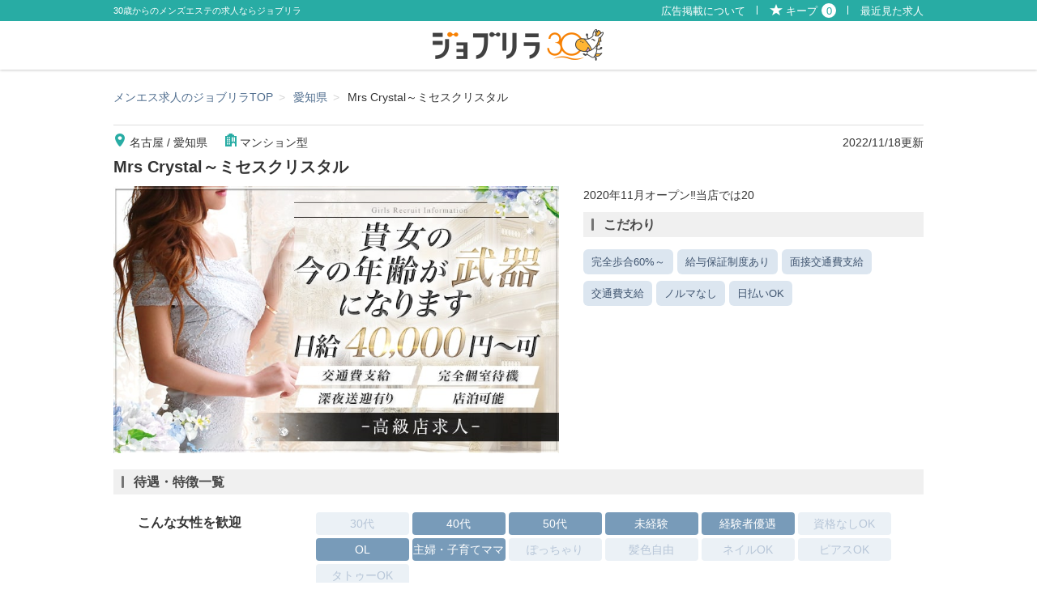

--- FILE ---
content_type: text/html
request_url: https://www.jobrira.com/99/
body_size: 5009
content:
<!DOCTYPE html>
<html lang="ja">
<head>
<meta charset="UTF-8">
<meta name="referrer" content="unsafe-url">
<meta http-equiv="X-UA-Compatible" content="IE=edge">
<meta name="viewport" content="width=device-width, initial-scale=1.0, minimum-scale=1.0, maximum-scale=1.0, user-scalable=0">
<meta name="keywords" content="Mrs Crystal～ミセスクリスタル,求人詳細,求人,メンズエステ,メンエス,エステティシャン,セラピスト,30代,40代,50代">
<meta name="twitter:card" content="summary_large_image">
<meta name="twitter:site" content="@job_relaxaion">
<meta property="og:url" content="https://www.jobrira.com/99/">
<meta property="og:title" content="Mrs Crystal～ミセスクリスタルの求人詳細｜30代・40代からのメンズエステ求人／ジョブリラ">
<meta property="og:description" content="Mrs Crystal～ミセスクリスタルのエステティシャン・セラピスト採用情報。メンズエステ／愛知県・名古屋。・20代後半～50代前半の日本人女性・Ｗワーク・かけもちＯＫ！・人と接する仕事が好きな方・人を癒す仕事に興味がある方・美意識が高く、おもてなしを大切にできる方経験者、未経験者の方問わず大歓迎です。親切丁寧に接客、施術指導致しますので未経験の方も安心してくださいね。">
<meta property="og:image" content="https://www.jobrira.com/s/img/99-p-1668756701.jpg">
<title>Mrs Crystal～ミセスクリスタルの求人詳細｜30代・40代からのメンズエステ求人／ジョブリラ</title>
<link rel="canonical" href="https://www.jobrira.com/99/">
<link rel="alternate" media="only screen and (max-width: 640px)" href="https://www.jobrira.com/99/">
<link rel="stylesheet" href="../css/common.css?ver=20241216" type="text/css">
<link rel="stylesheet" href="../css/main.css?ver=20250701" type="text/css">
<link rel="stylesheet" href="../js/dist/css/swiper.min.css" type="text/css">
<link rel="stylesheet" href="../js/dist/remodal.css" type="text/css">
<link rel="stylesheet" href="../js/dist/remodal-default-theme.css" type="text/css">
<script src="https://ajax.googleapis.com/ajax/libs/jquery/1.8/jquery.min.js"></script>
<script src="../js/dist/js/swiper.min.js"></script>
<script src="../js/dist/remodal.min.js"></script>
<script src="../js/aj_loader.js"></script>
<script src="../js/init.js"></script>
</head>
<body>
<div id="wrapper">
	<header>
		<div id="hdInner">
			<div>
				<h1><span>30歳からのメンズエステの求人ならジョブリラ</span></h1>
				<ul>
					<li><a href="/advertise.html">広告掲載について</a></li>
					<li><a href="/list/">キープ<span class="addCount">0</span></a></li>
					<li><a href="/history.html">最近見た求人</a></li>
				</ul>
			</div>
		</div>
		<h2><a href="/"><img src="/img/common/hd_logo.png?d=240501" alt="ジョブリラ／メンズエステ（メンエス）の30代・40代・50代のセラピスト・エステティシャン求人検索" width="212" height="40"></a></h2>
	</header>
	<ol id="breadcrumb">
	<li><a href="/">メンエス求人のジョブリラTOP</a></li><li><a href="/result/?prf=23">愛知県</a></li>
<li>Mrs Crystal～ミセスクリスタル</li>
	</ol>
	<section id="contents">
		<div id="detailInfo">
			<dl>
				<dt><div id="dlArea"><a href="/result/?prf=2301">名古屋</a> / <a href="/result/?prf=23">愛知県</a></div><div id="dlIndu"><a href="/result/?type_cd=1">マンション型</a></div></dt>
				<dd>Mrs Crystal～ミセスクリスタル</dd>
			</dl>
			<span id="detUpdate">2022/11/18更新</span>
		</div>
		<div id="detMain">
			<div id="detMainL">
				<p id="detImg"><img src="../s/img/99-p-1668756701.jpg" width="750" height="450" alt=""></p>
			</div>
			<div id="detMainR">
				<p>2020年11月オープン‼️当店では20</p>
				<h2 class="detHead">こだわり</h2>
				<ul id="detCond">
					<li>完全歩合60%～</li>
					<li>給与保証制度あり</li>
					<li class='inact'>昇給・賞与あり</li>
					<li>面接交通費支給</li>
					<li>交通費支給</li>
					<li>ノルマなし</li>
					<li>日払いOK</li>
				</ul>
			</div>
		</div>

		<div id="detSub">
			<div id="detTreatment">
				<h2 class="detHead">待遇・特徴一覧</h2>

	<div>
		<h3>こんな女性を歓迎</h3>
		<ul>
			<li class="inact">30代</li>
			<li>40代</li>
			<li>50代</li>
			<li>未経験</li>
			<li>経験者優遇</li>
			<li class="inact">資格なしOK</li>
			<li>OL</li>
			<li>主婦・子育てママ</li>
			<li class="inact">ぽっちゃり</li>
			<li class="inact">髪色自由</li>
			<li class="inact">ネイルOK</li>
			<li class="inact">ピアスOK</li>
			<li class="inact">タトゥーOK</li>
		</ul>
	</div>
	<div>
		<h3>働き方</h3>
		<ul>
			<li>体験・見学OK</li>
			<li class="inact">即日勤務OK</li>
			<li>自由シフト制</li>
			<li>週1日・月1日OK</li>
			<li class="inact">平日のみOK</li>
			<li class="inact">土日祝のみOK</li>
			<li>短時間OK</li>
			<li class="inact">短期OK</li>
			<li class="inact">出稼ぎ歓迎</li>
			<li>副業・WワークOK</li>
		</ul>
	</div>
	<div>
		<h3>その他</h3>
		<ul id="detTreatEtc">
			<li>駅徒歩圏内</li>
			<li class="inact">寮あり</li>
			<li>個室待機あり</li>
			<li>店泊可能</li>
			<li class="inact">Wi-Fi完備</li>
			<li>制服貸出</li>
			<li class="inact">講師募集</li>
			<li>研修制度あり</li>
			<li>女性講師による講習</li>
			<li class="inact">正社員雇用あり</li>
			<li class="inact">社会保険完備</li>
			<li class="inact">資格取得可能</li>
			<li class="inact">独立支援制度あり</li>
			<li class="inact">育児支援あり</li>
			<li class="inact">自宅派遣なし</li>
			<li class="inact">NEW OPEN</li>
		</ul>
	</div>
			</div>

			<div class="detOther mb30">
				<h2 class="detHead">募集要項</h2>
				<table>
					<tr><th>応募資格</th><td>・20代後半～50代前半の日本人女性<br />
<br />
・Ｗワーク・かけもち</td></tr>
					<tr><th>給与</th><td><div id="salary">日給 30000円 ～ 40000円</div>・完全歩合制（歩合50%～70%、経験者</td></tr>
					<tr><th>勤務日</th><td>11:00～翌3:00のシフト制<br />
<br />
貴女</td></tr>
					<tr><th>勤務時間</th><td>11:00～翌3:00のシフト制<br />
<br />
貴女</td></tr>
					<tr><th>勤務地（交通）</th><td>名古屋市東区泉2丁目<br />
<br />
地下鉄桜通線 徒</td></tr>
					<tr><th>アピールポイント</th><td>・全額日払い制<br />
<br />
・給与スライド制導入（頑張った分だけ給料が</td></tr>
				</table>
			</div>

			<div class="detOther">
				<h2 class="detHead">店舗情報</h2>
				<table>
					<tr><th>店名</th><td>Mrs Crystal～ミセスクリスタル</td></tr>
					<tr><th>業態</th><td>マンション型</td></tr>
					<tr><th>所在地</th><td>愛知県名古屋市東区泉2丁目</td></tr>
					<tr><th>受付時間</th><td>10:00〜25:00</td></tr>
					<tr><th>営業時間</th><td>11:00～27:00</td></tr>
					<tr><th>求人用HP</th><td><a class="ga_Qzin" href="http://www.mrs-crystal.com/recruit/" target="_blank">http://www.mrs-crystal.com/recruit/</a></td></tr>
					<tr><th>営業用HP</th><td><a class="ga_Eigyo" href="http://www.mrs-crystal.com/" target="_blank">http://www.mrs-crystal.com/</a></td></tr>
					<tr>
						<th>お問合せ</th>
						<td>
							<p class="contactCaps">「ジョブリラを見ました」と伝えるとスムーズです。</p>
							<ul id="mdList">
								<li id="mdTEL"><a href="/inc/inc_post.php?cd=99&id=tel" class="openInq">電話でお問合せ</a></li>
								<li id="mdMAIL"><a href="/inc/inc_post.php?cd=99&id=mail" class="openInq">メールでお問合せ</a></li>
							</ul>
						</td>
					</tr>
				</table>
			</div>

		</div>
	</section>
</div>
	<footer>
		<div id="ftInner">
			<div id="ftLinks">
				<ul>
					<li><a href="/">TOP</a></li>
					<li><a href="/list/">キープ中リスト</a></li>
					<li><a href="/history.html">最近見た求人</a></li>
					<li><a href="/industry/">メンエス業界の用語辞典</a></li>
					<li><a href="/kinds.html">施術内容</a></li>
					<li><a href="/manners.html">応募マニュアル</a></li>
					<li><a href="/terms.html">利用規約</a></li>
				</ul>
				<ul>
					<li><a href="/advertise.html">広告掲載について</a></li>
					<li>
						<dl>
							<dt><a href="/introduction/ad.php">有料求人掲載申込</a></dt>
							<dd><a href="/ad_rule.html">有料求人掲載登録規約</a></dd>
						</dl>
					</li>
					<li>
						<dl>
							<dt><a href="/introduction/free.php">無料求人掲載申込</a></dt>
							<dd><a href="/free_rule.html">無料求人掲載登録規約</a></dd>
						</dl>
					</li>
					<li>
						<dl>
							<dt><a href="/agency/">代理店登録申込</a></dt>
						</dl>
					</li>
					<li><a href="/guideline.html">掲載ガイドライン</a></li>
				</ul>

				<ul>
					<li><a href="/introduction/linkkit.html">リンクバナー</a></li>
					<li><a href="/inquiry/">お問合せ</a></li>
					<li><a href="/sitemap.html">サイトマップ</a></li>
					<li><a href="https://twitter.com/job_relaxaion" target="_blank" class="outside">X（旧Twitter）</a></li>
				</ul>
			</div>
			<ul id="ftFunc">
				<li id="ftAdv">
					<a href="/advertise.html">
						<img src="/img/common/ft_ad.png?d=240501" alt="[企業様・サロンオーナー様へ] 広告掲載について -詳しくはコチラ-" width="310" height="160">
					</a>
				</li>
				<li id="lgShp"><a rel="nofollow" href="/s/input/login.php"><img src="/img/common/ft_func.png" alt="店舗様ログイン" width="152" height="32"></a></li>
			</ul>
			<div id="pagetop"><a href="#wrapper" class="scr"><span>PAGE TOP</span></a></div>
		</div>
		<div id="ftFix">
			<div id="ftLogo"><a href="/"><img src="/img/common/ft_logo.png?d=240501" alt="ジョブリラ" width="120" height="30"></a></div>
			<div id="ftCopy">
				<small>Copyright&nbsp;（C）&nbsp;2025&nbsp;ジョブリラ&nbsp;All&nbsp;Rights&nbsp;Reserved.</small>
			</div>
		</div>
	</footer>
<script src="/js/cookie.js"></script>
<script src="/list/list.js"></script>
<script>
$(function(){
	$(document).on("click", ".chk_link", function (e) {
		e.preventDefault();
		chkInnerlink(this)
	});

	function chkInnerlink(obj){
		let tgt = $(obj);
		let href = tgt.find('.link_target').attr('href');
		location.href = href;
	}
});
</script>
<script>
(function($) {
	$.fn.schemaBreadcrumb = function(target) {
		var setplace = target
		if(!target) setplace = 'head'; //script挿入指定箇所

		var items = [];
		$(this).each(function(index, el) {
			if($(el).attr('id') == 'now') return true; //id=now の場合 continue
			var anchor = $(el).find('a');
			items[index] = {
				"@type": "ListItem",
				"position": index+1,
				"item": {
						"@id": anchor.attr('href'),
						"name": anchor.text()
				}
			}
		});

		var breadcrumb = {
			"@context": "https://schema.org",
			"@type": "BreadcrumbList",
		};
		if(items) breadcrumb["itemListElement"] = items;

		var script = document.createElement("script");
		script.setAttribute("type", "application/ld+json");
		script.innerText = JSON.stringify(breadcrumb);
		document.getElementsByTagName(setplace)[0].appendChild(script);
	}
})(jQuery);
$(function(){
// パンくずリストのidを指定 [ul || ol] > li > a
	var bclist = $('#breadcrumb');
	if(bclist.length){
		$('li',bclist).schemaBreadcrumb('body');
	}
});
</script>
<script type="application/ld+json">
[	
	{
		"@context": "https://schema.org",
		"@type": "Organization",
		"url": "https://www.jobrira.com/",
		"logo": "https://www.jobrira.com/img/common/hd_logo.png"
	}
	,{
		"@context": "https://schema.org",
		"@type": "ImageObject",
		"url": "https://www.jobrira.com/img/common/hd_logo.png",
		"description": "30代・40代からのメンズエステ求人ジョブリラ。デスクトップ版のロゴ画像"
	}
]
</script>
<!-- Google Tag Manager -->
<script>(function(w,d,s,l,i){w[l]=w[l]||[];w[l].push({'gtm.start':
new Date().getTime(),event:'gtm.js'});var f=d.getElementsByTagName(s)[0],
j=d.createElement(s),dl=l!='dataLayer'?'&l='+l:'';j.async=true;j.src=
'https://www.googletagmanager.com/gtm.js?id='+i+dl;f.parentNode.insertBefore(j,f);
})(window,document,'script','dataLayer','GTM-W999SS3');</script>
<!-- End Google Tag Manager -->
<!-- Google Tag Manager (noscript) -->
<noscript><iframe src="https://www.googletagmanager.com/ns.html?id=GTM-W999SS3"
height="0" width="0" style="display:none;visibility:hidden"></iframe></noscript>
<!-- End Google Tag Manager (noscript) -->
<script>
$(function(){
	$('body').append('<div id="inqRemodal" class="remodal" data-remodal-id="inqbox"><div id="mdTarget"></div></div>');
	var instSub = $('[data-remodal-id=inqbox]').remodal({hashTracking:false,closeOnOutsideClick:true});

	$(document).on("click", ".openInq", function(e){
		e.preventDefault();
		var linePath = $(this).attr('href');
		$('#mdTarget').aj_loader(linePath);
		instSub.open();
	});
	$(document).on("click",".mdlclose", function(){
		instSub.close();
	});
});
</script>
</body>
</html>


--- FILE ---
content_type: text/css
request_url: https://www.jobrira.com/css/common.css?ver=20241216
body_size: 6592
content:
@charset "utf-8";

/* 
00 reset
01 margin padding 各種
02 レイアウト
03 header
04 footer
05 共通パーツ系
06 formカスタム
*/

/* 00 reset
------------------------------------------------------------*/
*{margin:0;padding:0;word-break:break-word;}
h1,h2,h3,h4,h5,h6,input,textarea,table {font-size:100%;}
dt,dd,form,textarea,input,select,option,address,em {
	font-weight:normal;
	font-style: normal;
}
td,th {font-weight:normal;vertical-align:top;text-align:left;}
img{border:none;vertical-align: bottom;}
table {border:none;}
ul,ol,li{ list-style-type:none; }

a {border:none;text-decoration:none;}
/*a:link{text-decoration: none; color: #993300; }*/
/*a:visited{text-decoration: none; color: #999999;}*/
/*a:hover{text-decoration: underline; color: #993300;}*/
/*a:active{text-decoration: none; color: #000000;}*/

.clear { clear:both; }
.txt-right { text-align:right; }
.txt-left { text-align:left; }
.txt-center { text-align:center; }
.floatL { float:left; }
.floatR { float:right; }

.indent {
	padding-left:1em;
	text-indent:-1em;
}
.clearfix:after{
	content:"";
	display:block;
	clear:both;
}
.dis{display: none !important;}
.bannerlink a:hover{
	opacity: 0.8;
	filter: alpha(opacity=0.8);
}

/* 01 margin padding 各種
------------------------------------------------------------*/
.mb5 {margin-bottom:5px;}
.mb10 {margin-bottom:10px;}
.mb15 {margin-bottom:15px;}
.mb20 {margin-bottom:20px;}
.mb25 {margin-bottom:25px;}
.mb30 {margin-bottom:30px;}
.mb35 {margin-bottom:35px;}
.mb40 {margin-bottom:40px;}
.mb50 {margin-bottom:50px;}

.ml10 {margin-left:10px;}
.ml15 {margin-left:15px;}
.ml20 {margin-left:20px;}
.ml25 {margin-left:25px;}
.ml30 {margin-left:30px;}

.mr10 {margin-right:10px;}
.mr15 {margin-right:15px;}
.mr20 {margin-right:20px;}
.mr25 {margin-right:25px;}
.mr30 {margin-right:30px;}

.mt10 {margin-top:10px;}
.mt15 {margin-top:15px;}
.mt20 {margin-top:20px;}
.mt25 {margin-top:25px;}
.mt30 {margin-top:30px;}



.pAll5 {padding:5px;}
.pAll10 {padding:10px;}
.ptb20 {padding:20px 0;}

.pt5 {padding-top:5px;}
.pt10 {padding-top:10px;}
.pt15 {padding-top:10px;}
.pt20 {padding-top:20px;}
.pt25 {padding-top:25px;}
.pt30 {padding-top:30px;}

.pl5 {padding-left:5px;}
.pl10 {padding-left:10px;}
.pl15 {padding-left:10px;}
.pl20 {padding-left:20px;}
.pl25 {padding-left:25px;}
.pl30 {padding-left:30px;}

.pr5 {padding-right:5px;}
.pr10 {padding-right:10px;}
.pr15 {padding-right:10px;}
.pr20 {padding-right:20px;}
.pr25 {padding-right:25px;}
.pr30 {padding-right:30px;}

.pb5 {padding-bottom:5px;}
.pb10 {padding-bottom:10px;}
.pb15 {padding-bottom:15px;}
.pb20 {padding-bottom:20px;}
.pb25 {padding-bottom:25px;}
.pb30 {padding-bottom:30px;}


/* 02 レイアウト
------------------------------------------------------------*/
/*-----------------------------------------------------
各pxに対応する、IEハックで指定するパーセント
12px 	75%
13px 	82%
14px 	88%
15px 	94%
16px 	100%


基本サイズ12px	基本サイズ13px	基本サイズ14px
10px 	 84%			10px 	 77%			10px 	 72%
11px 	 92%			11px 	 85%			11px 	 79%
12px 	100%			12px 	 93%			12px 	 86%
13px 	109%			13px 	100%			13px 	 93%
14px 	117%			14px 	108%			14px 	100%
15px 	125%			15px 	116%			15px 	108%
16px 	134%			16px 	124%			16px 	115%
17px 	142%			17px 	131%			17px 	122%
18px 	150%			18px 	139%			18px 	129%
19px 	159%			19px 	147%			19px 	136%
20px 	167%			20px 	154%			20px 	143%
21px 	175%			21px 	162%			21px 	150%
22px 	184%			22px 	170%			22px 	158%
23px 	192%			23px 	177%			23px 	165%
24px 	200%			24px 	185%			24px 	172%
25px 	209%			25px 	193%			25px 	179%
26px 	217%			26px 	200%			26px 	186%
-------------------------------------------------------*/
html {font-size: 14px;}
body {
	font-size:14px;
	font-family:"メイリオ","Meiryo","ヒラギノ角ゴ Pro W3","Hiragino Kaku Gothic Pro","ＭＳ Ｐゴシック",sans-serif;
	/*font-family:"ヒラギノ明朝 Pro W3", "Hiragino Mincho Pro W3", "HGS明朝E", "ＭＳ Ｐ明朝", serif;*/
	color:#333;
	line-height:1.6;
	margin:0px;
	padding:0px;
	text-align:center;
	background: #fff;
	min-width: 1010px;
}
body.ind {min-width: 1100px;}
#contents{
	width: 1010px;
	padding: 20px 5px 60px;
	margin: 0 auto;
	text-align: left;
	box-sizing: border-box;
}
#contents:after{content:"";display:block;clear:both;}
#main{width: 700px; float: left;}
#sub {width: 270px; float: right; padding-bottom: 20px;}

#announce{
	width: 100%;
	padding:10px;
	margin: 20px 0;
	border: 2px solid #c0c0c0;
	-webkit-box-sizing: border-box;
	box-sizing: border-box;
}
#announce p{margin: 10px 0;}

/* 03 header
------------------------------------------------------------*/

/* 202301正月用------------------ */
header.newyear202301{
	background:
		url(../img/common/hd_bg202301.png) 50% 0 no-repeat,
		url(../img/common/hd_pattern202301.png) 50% 0 repeat-x
	;
	border-bottom: 3px solid #5fa93d;
}
header.newyear202301 #hdBand{background: #b91515;}
header.newyear202301 #hdBandInner h1 {color: #fff7dc;}
header.newyear202301 #hdBandInner ul li a{color: #fff7dc;}
header.newyear202301 #hdBandInner ul li a:after {border-color: transparent transparent transparent #fff7dc;}
/*
header.newyear202201 #hdInner h2#anvLogo{
	position: absolute;
	bottom: -8px;
	left: -74px;
	z-index: 1;
}
*/
header.newyear202301 #hdInner h2 {
	bottom: 0px;
	left: -60px;
}
header.newyear202301 #hdInner h2 img{
	width: 373px;
	height: 121px;
}
/* 202301正月用------------------ */

header#anvHead {
	background:
		url(../img/common/hd_bg_anv.png) 50% 0 no-repeat,
		url(../img/common/hd_pattern.png) 50% 0 repeat
	;
	border-bottom: 3px solid #5fa93d;
}
header {
}
#hdBand{
	width: 100%;
	background: rgba(255,255,255,.5);
	position: absolute;
	z-index: 1;
}
#hdBandInner{
	width: 1000px;
	padding: 0;
	margin: 0 auto;
}
#hdBandInner:after{content: '';display: block;clear: both;}
#hdBandInner h1{
	float: left;
	color: #d0aa46;
	font-size: .86rem;
	font-weight: normal;
}
#hdBandInner ul{float: right;}
#hdBandInner ul li{
	padding-left: 10px;
	float: left;
}
#hdBandInner ul li a{
	padding-left: 15px;
	display: block;
	position: relative;
	color: #ac821c;
}
#hdBandInner ul li a:hover {text-decoration: underline;}
#hdBandInner ul li a:after {
	content:'';
	position: absolute;
	top: 50%;
	left: 0;
	margin: -6px 0 0 0;
	width: 0;
	height: 0;
	border-style: solid;
	border-width: 6px 0 6px 10px;
	border-color: transparent transparent transparent #ac821c;
}

header{
	width: 100%;
	margin: 0 auto;
	text-align: left;
	position: relative;
	-webkit-box-shadow: 0 1px 3px rgba(0,0,0,0.2);
	box-shadow: 0 1px 3px rgba(0,0,0,0.2);
}
.ind header{
	-webkit-box-shadow: none;
	box-shadow: none;
}
header:after{content: '';display: block;clear: both;}
#hdInner{
	color: #fff;
	background: #28aca4;
	height: 26px;
}
#hdInner > div{
	display: flex;
	flex-flow: row nowrap;
	justify-content: space-between;
	align-items: center;
	width: 100%;
	min-width: 1010px;
	max-width: 1010px;
	margin: 0 auto;
	padding: 0 5px;
	padding-top: 2px;
	box-sizing: border-box;
}
#hdInner > div h1{
	font-size: .8rem;
	font-weight: normal;
}
#hdInner ul{
	display: flex;
	flex-flow: row nowrap;
}
#hdInner ul li{
}
#hdInner ul li:nth-child(2){
	padding-left: 20px;
	background: url(../img/common/hd_keep.png) 0 40%/16px 14px no-repeat;
}
#hdInner ul li:not(:last-child){
	padding-right: 15px;
	margin-right: 15px;
	position: relative;
}
#hdInner ul li:not(:last-child):after{
	position: absolute;
	display: inline-block;
	content: '';
	border-right: 1px solid #fff;
	width: 1px;
	height: 50%;
	top: 5px;
	right: 0;
}
#hdInner ul li a{
	font-size: .9rem;
	color: #fff;
}
#hdInner ul li a:hover{text-decoration: underline !important;}
#hdInner .addCount{
	color: #28aca4;
	background: #fff;
	display: inline-block;
	border-radius: 50%;
	width: 18px;
	height: 18px;
	margin-left: 5px;
	text-align: center;
	box-sizing: border-box;
}
header h2{
	text-align: center;
	padding: 10px 0;
	min-width: 1000px;
}
header h2#anvLogo{
}

/* フリーワード検索窓
--------------------------------------------------*/
#quicksearch{
	padding: 5px 20px;
	background: #e3e4e6;
	background: -webkit-linear-gradient(top, #ffffff 0%, #e3e4e6 100%);
	background: linear-gradient(to bottom, #ffffff 0%, #e3e4e6 100%);
	border-radius: 20px;
	-webkit-box-shadow: inset 0 1px 1px rgba(255,255,255,.4),inset 0 -1px 1px rgba(0,0,0,.4);
	box-shadow: inset 0 1px 1px rgba(255,255,255,.4),inset 0 -1px 1px rgba(0,0,0,.4);

	display: table;
	float: right;
}
#quicksearch dt,
#quicksearch dd{
	padding: 0 2px;
	display: table-cell;
	vertical-align: middle;
	line-height: 1;
}
#quicksearch dd input{
	width: 260px;
	height: 30px;
	-webkit-box-sizing: border-box;
	box-sizing: border-box;
}
#quicksearch dd button{
	padding:3px 10px 3px 30px;
	background-color: #ff6f21;
	background-image: url(../img/common/search_icon.png);
	background-position: 5px 50%;
	background-repeat: no-repeat;
	border: none;
	border-radius: 3px;
	color: #fff;
	font-size: 1.15rem;
	font-weight: bold;

	display: block;
	outline: none;
	-webkit-appearance: none;
	-moz-appearance: none;
	appearance: none;
	cursor: pointer;
}
#quicksearch dd button:hover{
	opacity: .7;
	filter: alpha(opacity=.7);
}

/* エリアlinkタブ
--------------------------------------------------*/
#hdareaTab{
	padding: 20px 140px 0 0;
	display: -webkit-flex;
	display: flex;
	flex-flow: row wrap;
	float: right;
	position: relative;
	z-index: 1;
}
#hdareaTab li{padding: 0 2px;}
#hdareaTab li a{
	width: 88px;
	height: 46px;
	background-image: url(../img/common/areatab.png);
	background-repeat: no-repeat;
	display: block;
	text-indent: -9999px;
	outline: none;
}

#hdareaTab li#hdHT a{background-position:0 0;}
#hdareaTab li#hdKT a{background-position:-93px 0;}
#hdareaTab li#hdCB a{background-position:-186px 0;}
#hdareaTab li#hdKS a{background-position:-279px 0;}
#hdareaTab li#hdCS a{background-position:-372px 0;}
#hdareaTab li#hdKO a{background-position:-465px 0;}

#hdareaTab li#hdHT a:hover,#hdareaTab li#hdHT a.act{background-position:0 100%;}
#hdareaTab li#hdKT a:hover,#hdareaTab li#hdKT a.act{background-position:-93px 100%;}
#hdareaTab li#hdCB a:hover,#hdareaTab li#hdCB a.act{background-position:-186px 100%;}
#hdareaTab li#hdKS a:hover,#hdareaTab li#hdKS a.act{background-position:-279px 100%;}
#hdareaTab li#hdCS a:hover,#hdareaTab li#hdCS a.act{background-position:-372px 100%;}
#hdareaTab li#hdKO a:hover,#hdareaTab li#hdKO a.act{background-position:-465px 100%;}

/* 気になるkeep
--------------------------------------------------*/
#hdKeep{
	position: absolute;
	bottom: -13px;
	right: 5px;
	z-index: 1;
}
#hdKeep a{
	display: block;
	position: relative;
	text-align: center;
}
#hdKeep span{
	min-width: 1.2em;
	line-height: 1.2em;
	padding: 3px;
	background: #ea1c56;
	border-radius: 4em;
	color: #fff;

	position: absolute;
	top: 18px;
	right: 8px;
}

/* 運営からのお知らせ
------------------------------------------ */
#officialInfo{
	cursor: pointer;
	display: flex;
	justify-content: center;
	border-color: #666;
	background: #efefef;
	margin: 20px 0;
}
#officialInfo dl{
	padding: 7px;
	display: flex;
	font-size: 0.85rem;
	width: 100%;
	max-width: 1000px;
/*	border-top: 1px solid #eee;
	background: #efefef; */
}
#officialInfo dl dt{
	padding: 1px 5px;
	margin-right: 5px;
	display: inline-block;
	background: #927a40;
	color: #fff;
	font-weight: bold;
	border-radius: 4px;
}
#officialInfo dl dd{font-weight: bold;}
#officialInfo dl:hover dd{text-decoration: underline;}
#officialInfo dl dd span {
	display: inline-block;
	margin-left: 5px;
	padding: 2px 4px;
	background: #28aca4;
	color: #fff;
	font-size: .6rem;
}

/* 04 footer
------------------------------------------------------------*/
footer {
	color: #333;
	text-align: left;
	border-top: 1px solid #dedede;
}
footer a{color: #fff;}
a.outside{
	padding-right: 20px;
	background: url(../img/common/icn_outside.png?d=240501) 100% 50% no-repeat;
}
#ftInner{
	width: 1000px;
	padding: 30px 0 0 20px;
	margin: 0 auto 40px;
	-webkit-box-sizing: border-box;
	box-sizing: border-box;
	position: relative;
}
#ftInner:after{
	content: '';
	clear: both;
	display:block;
}
#ftLinks{float: left;}


#ftLinks ul{float: left; position: relative;}
#ftLinks ul:nth-child(1),
#ftLinks ul:nth-child(2){
	margin-right: 70px;
}
#ftLinks ul:nth-child(2):before,
#ftLinks ul:nth-child(3):before{
	position: absolute;
	content: '';
	display: block;
	width: 1px;
	height: 240px;
	left: -30px;
	top:0;
	border-left: 1px solid #dedede;
}
#ftLinks ul li{padding: 5px 0;}
#ftLinks ul li.div{margin-bottom: 2.6em;}
#ftLinks ul li a{
	padding-left: 10px;
	position: relative;
	color: #333;
}
#ftLinks ul li a:hover{text-decoration: underline;}

#ftLinks ul li>a:before{
	content: '';
	width: 7px;
	height: 7px;
	margin-top: -5px;
	border-width: 1px 1px 0 0;
	border-style: solid;
	border-color: #adadad;
	transform: rotate(45deg);
	display: block;
	position: absolute;
	top: 50%;
	left: -10px
}

#ftLinks ul li dl dt{
	padding-bottom: 5px;
	position: relative;
}
#ftLinks ul li dl dt:before{
	content: '';
	width: 7px;
	height: 7px;
	margin-top: -5px;
	border-width: 1px 1px 0 0;
	border-style: solid;
	border-color: #adadad;
	transform: rotate(45deg);
	display: block;
	position: absolute;
	top: 50%;
	left: -10px
}
#ftLinks ul li dl dd{padding: 5px 0;}
#ftLinks ul li dl dd:before{content: '└';}
#ftLinks ul li dl dd a{padding-left: 0;}

#ftFunc{float: right;}
#ftFunc li{
	margin-bottom: 10px;
	text-align: right;
}
#ftFunc li a{
	display: block;
}
#ftFunc li#ftAdv a{
	-webkit-box-shadow: 0 2px 3px rgba(0,0,0,.1);
	box-shadow: 0 2px 3px rgba(0,0,0,.1);
}
#ftFunc li#lgShp a{margin-top: 10px; display: inline-block;}
#ftFunc li#ftAdv a:hover{opacity: 0.8;}
#ftFunc li#lgShp a:hover{opacity: 0.8;}

/* #ftFunc li#lgMyp a{background-position: 0 -45px;}
#ftFunc li#lgOut a{background-position: 0 -135px;}
#ftFunc li#lgMyp a:hover{background-position: 100% -45px;}
#ftFunc li#lgOut a:hover{background-position: 100% -135px;} */
/*
#ftArea{
	width: 1000px;
	margin: 0 auto;
}
#ftArea ul{
	padding: 5px 0;
	background: #3e3c45;
	text-align: center;
	letter-spacing: -.4rem;
}
#ftArea ul li{
	display: inline-block;
	letter-spacing: normal;
}
#ftArea ul li:not(:last-child):after{
	content: '｜';
}
#ftArea ul li a{
	padding: 0 10px;
	display: inline-block;
}
#ftArea ul li a:hover{text-decoration: underline;}
*/
#ftFix{
	background: #28aca4;
	min-width: 1000px;
}
#ftLogo{
	text-align: center;
	padding: 20px 0 10px;
}
#ftCopy{
	color: #fff;
	padding: 0 0 15px;
	text-align: center;
	font-style: normal;
}

#pagetop{
	line-height: 1;
	position: absolute;
	top: -26px;
	right: 10px;
	z-index: 999;
}
#pagetop a{
	color: #7b7b7b;
	background: #fff;
	font-weight: bold;
	padding: 8px 15px 8px 35px;
	border-top: 1px solid #dedede;
	border-left: 1px solid #dedede;
	border-right: 1px solid #dedede;
	border-radius: 8px 8px 0 0;
}
#pagetop a span{
	position: relative;
}
#pagetop a span:before{
	position: absolute;
	display: block;
	content: '';
	height: 0;
	left: -15px;
	top: 0px;
	border: 5px solid transparent;
	border-bottom: 9px solid #28aca4;
}
.fixed #pagetop{
	position: fixed;
	top: calc(100% - 24px);
	opacity: 0.6;
}
.fixed #pagetop a{
	color: #101010;
}
.fixed #pagetop a span:before{
	border-bottom: 9px solid #008981;
}

/* 05 共通パーツ系
------------------------------------------------------------*/
/* index見出し
----------------------------------------- */
.deco{
	padding: 10px 0;
	display: flex;
	align-items: center;
}
.deco span{
	padding-left: 10px;
	font-size: .85rem;
}
.decoHead{
	padding: 10px 0;
	display: flex;
	flex-flow: row wrap;
	justify-content: center;
	align-items: center;
}
.decoHead span{
	display: block;
	font-size: 1.0rem;
	width: 100%;
	text-align: center;
	padding: 10px;
}

/* swiper ページャー
---------------------------------------  */
div.prev,
div.next{
	width: 30px;
	height: 60px;
	margin-top: -30px;
	background: rgba(101,101,101,.4);
	border-radius: 60px;
	text-indent: -9999px;
	position: relative;
	cursor: pointer;
	position: absolute;
	top: 50%;
	z-index: 1;
}
div.prev{left: -30px; border-radius: 60px 0 0 60px;}
div.next{right: -30px; border-radius: 0 60px 60px 0;}
div.prev:before{
	content: '';
	width: 10px;
	height: 10px;
	margin-top: -5px;
	border-width: 2px 0 0 2px;
	border-style: solid;
	border-color: #fff;
	transform: rotate(-45deg);
	display: block;
	position: absolute;
	top: 50%;
	right: 3px;
}
div.next:after{
	content: '';
	width: 10px;
	height: 10px;
	margin-top: -5px;
	border-width: 2px 2px 0 0;
	border-style: solid;
	border-color: #fff;
	transform: rotate(45deg);
	display: block;
	position: absolute;
	top: 50%;
	left: 3px;
}
.pagination{
	padding: 5px 0;
	text-align: center;
}
.newshoplist .pagination{background: transparent;}
.pagination span.swiper-pagination-bullet{
	width: 10px;
	height: 10px;
	margin: 0 5px !important;
	background: #dedede;
	opacity: 1;
	border-radius: 5px;
}
.pagination span.swiper-pagination-bullet-active{background: #757575;}

.btn{
	padding: 10px 0;
	text-align: center;
}
.btn a{
	padding: 5px 0;
	display: block;
	color: #fff;
	font-size: 1.5rem;
	background: #ff009f;
	-webkit-box-shadow: 0px 3px 0 rgba(0,0,0,.7);
	box-shadow: 0px 3px 0 rgba(0,0,0,.7);
	border-radius: 8px;
	text-decoration: none;
}

/* sub (width: 280px;)
-------------------------------------------------------*/

/* BIGバナー(subカラム)
----------------------------- */

#subBig{
	margin-bottom: 10px;
	-webkit-box-sizing: border-box;
	box-sizing: border-box;
	display: flex;
	flex-flow: row nowrap;
	justify-content: center;
	text-align: center;
}
#subBig a{
	display: inline-block;
	margin: 10px 15px;
	width: 380px;
	height: 114px;
	background-size: cover;
	background-position: center;
}
#subBig a img{
	width: auto;
	max-width: 380px;
	height: 114px;
	text-align: center;
}
#subBig a:hover{
	transform: scale(1.04,1.04);
	transition: .2s all;
}
#subBig a dl dd{
	padding: 3px 0;
	font-weight: bold;
	color: #009cff;
}
#subBig .zoom{
	position: relative;
	z-index: 0;
	overflow: hidden;
}
#subBig a.zoom img{
	aspect-ratio: 5 / 3;
}
#subBig .zoom:before{
	content: '';
	background: inherit;
	-webkit-filter: blur(3px);
	-moz-filter: blur(3px);
	-o-filter: blur(3px);
	-ms-filter: blur(3px);
	filter: blur(3px);
	position: absolute;
	top: -3px;
	left: -3px;
	right: -3px;
	bottom: -3px;
	z-index: -1;
}

/* TOPバナー
----------------------------- */
#tpBanner{
	margin: 20px 0;
	background: #fff;
	position: relative;
}
#tpBannerCnt{
	overflow: hidden;
}
#tpBanner ul.few{justify-content: center;}
#tpBanner ul li{max-width: 33%;}
#tpBanner ul.few li{margin: 0 2px;}

/*#tpBanner li:not(:last-child){border-bottom: 1px solid #d5d5d5;}*/
#tpBanner li div{
	padding: 10px 10px 8px;
	display: block;
	background: #fff;
	text-decoration: none;
	font-size: .88rem;
	border: 1px solid #dedede;
	border-radius: 6px;
	-webkit-box-shadow: 0 2px 3px rgba(0,0,0,.1);
	box-shadow: 0 2px 3px rgba(0,0,0,.1);
	text-align: center;
	cursor: pointer;
}
#tpBanner li div:hover img{
	transform: scale(1.02,1.02);
	transition: .2s all;
}
#tpBanner li div a{
	color: #333;
}
#tpBanner li div img{
	width: 100%;
	height: auto;
	max-width: 300px;
	aspect-ratio: 5/3;
}
/*#tpBanner li a:hover{background: #fffbd1;}*/
#tpBanner li div dl{
	display: table;
	padding-top: 5px;
	text-align: left;
}
#tpBanner li div dl dt{
	display: inline-block;
	vertical-align: top;
	font-weight: bold;
	font-size: .95rem;
	padding-right: 10px;
}
#tpBanner li div dl dd{
	display: inline-block;
	vertical-align: top;
	font-size: .86rem;
}
#tpBanner li div dl dd .tpTxt{color: #333; line-height: 1.1em;}

/* 特集バナー（subカラム）
----------------------------- */
#subSpecial{margin-bottom: 20px;}
#subSpecial li{padding: 3px 0;}
#subSpecial li img{
	width: 100%;
	height: auto;
}

/* オススメ求人（subカラム）
----------------------------- */
#subRecommend{
	padding-bottom: 12px;
	margin-bottom: 20px;
}
#subRecommend ul{padding: 12px 0;}
#subRecommend ul >li{
	margin: 6px 0;
}
#subRecommend ul >li a{
	display: block;
	background: #fff;
	border: 1px solid #ddd;
	text-decoration: none;
	-webkit-box-sizing: border-box;
	box-sizing: border-box;
	color: #333;
}
#subRecommend ul >li a dl{
	/*display: -webkit-flex;
	display: flex;
	flex-flow: row wrap;
	align-items: center;*/
}
#subRecommend ul >li a dl dt{
	padding: 8px;
	background: #f5f5f5;
}
#subRecommend ul >li a dl dt span{
	padding: 3px;
	background: #fff;
	-webkit-box-shadow: 0px 0px 3px rgba(0,0,0,.4);
	box-shadow: 0px 0px 3px rgba(0,0,0,.4);
	border-radius: 5px;
	display: block;
	text-align: center;
}
#subRecommend ul >li a dl dt span img{
	width: 245px;
	height: 147px;
	/*height: auto;*/
}
#subRecommend ul >li a dl dd{padding: 10px 15px;}
#subRecommend ul >li a dl dd >p{
	word-break: break-all;
	line-height: 1.3;
}
#subRecommend .more{
	width: 80%;
	margin: 0 auto;
}

/* オススメ求人（subカラム）
----------------------------- */
#subNewopen{
	padding-bottom: 12px;
	margin-bottom: 20px;
	background-color: #fffbf2;
	border: 3px solid #eadfc6;
	border-radius: 0 0 8px 8px;
}
#subNewopen ul{padding: 5px;}
#subNewopen ul >li:not(:last-child){border-bottom: 1px dashed #b89a6a;}
#subNewopen ul >li a{
	padding: 10px 0;
	display: block;
	text-decoration: none;
	color: #333;
}
#subNewopen ul >li a dl dt span{
	padding: 0 2px;
	margin-right: 2px;
	font-weight: normal;
	background: #25c6e9;
	color: #fff;
}
#subNewopen ul >li a dl dt{color: #4b9be6; font-weight: bold;}
#subNewopen ul >li a dl dd >p{
	word-break: break-all;
	line-height: 1.3;
}
#subNewopen ul >li a dl dd{color: #ac821c;}
#subNewopen ul >li a dl dd span{color: #ff580f;}
#subNewopen .more{
	width: 80%;
	margin: 0 auto;
}

/* ジョビーくんのつぶやき
----------------------------- */
/* #jobyTwt{padding: 15px 5px;}
#jobyTwt a{color: #333;}
#jobyTwt dl dt{
	padding: 10px 10px 15px;
	background: #ffd000;
	border-radius: 8px;
	position: relative;
}
#jobyTwt dl dt span{
	display: block;
	margin-bottom: -5px;
	position: relative;
	z-index: 999;
}
#jobyTwt dl dt:after{
	content: '';
	width: 100px;
	height: 75px;
	display: block;
	background-image: url(../img/common/twt_img.png);
	background-position: 0 0;
	background-repeat: no-repeat;
	background-color: transparent;
	position: absolute;
	bottom: -55px;
	left: 5px;
}
#jobyTwt dl dd{
	padding-top: 15px;
	text-align: right;
	font-weight: bold;
	color: #ff009f;
	text-decoration: underline;
	font-size: .93rem;
}
#jobyTwt dl dd:after{content:'>>';} */



/* 06 formカスタム
------------------------------------------------------------*/
/*
textarea {
	width: 100% ;
	height: 100px ;
	margin-bottom: 10px ;
}*/
input[type="text"],textarea,select {
	color: #5a5c63;
	font-size: 100% ;
	padding: 3px ;
	border: 1px solid #a2adb8;
	border-radius: 4px;
	/*-webkit-box-shadow: 2px 2px 2px rgba(0, 0, 0, 0.2) inset ;*/
	-webkit-box-sizing: border-box;
	font-family:"メイリオ","Meiryo","ヒラギノ角ゴ Pro W3","Hiragino Kaku Gothic Pro","ＭＳ Ｐゴシック",sans-serif !important;
	-webkit-box-sizing: border-box;
	-moz-box-sizing: border-box;
	box-sizing: border-box;
}

input[type="text"] {
	width: 100%;
	padding: 4px;
	vertical-align: middle;
	/*font-size: 1.24rem;*/
}
textarea {
	width: 100%;
	height: 14rem;
	padding: 10px;
	/*font-size: 1.24rem;*/
	resize:vertical;
}

/* select
-> .slct > select
---------------------------------------*/
.slct{
	display: inline-block;
	position: relative;
}
.slct:before{
	content:'';
	position: absolute;
	top:50%;
	right:8px;
	margin:-5px 0 0 0;
	width:0;
	height:0;
	border-style: solid;
	border-width:7px 4px 0 4px;
	border-color:#333 transparent transparent transparent;
	pointer-events: none;
}
select {
	padding: 5px 25px 5px 5px;
	-webkit-appearance: none;
	-moz-appearance: none;
	appearance: none;
	/*font-size: 1.24rem;*/
	background-color: #fff;
}


/* radio checkbox
-> label > input+[span[.rb||.cb] || div[.rb||.cb]]
---------------------------------------*/
input[type="checkbox"],
input[type="radio"]{display: none;}
label{
	cursor: pointer;
	display: block;
}
label > span,
label > div,
label > a{
	padding-left: 30px !important;
	position: relative;
	display: block;
}
label .cb:before{
	content: "";
	width: 20px;
	height: 20px;
	margin-top: -10px;
	display: block;
	position: absolute;
	top: 50%;
	left: 5px;
	border-radius: 3px;
	background: #f6f8fc;
	border: 1px solid #ddd;
	-webkit-box-sizing: border-box;
	box-sizing: border-box;
}
label .cb:after{
	content: "";
	width: 5px;
	height: 12px;
	margin-top:-9px; 
	display: block;
	position: absolute;
	top: 50%;
	left: 11px;
	transform: rotate(40deg);
	border-width: 0 3px 3px 0;
	border-style: solid;
	border-color: #ddd;
}
label input:checked + .cb:before{background: #34e1d2; border: 1px solid #14a397;}
label input:checked + .cb:after{border-color: #fff;}

label .rb:before{
	content: "";
	width: 20px;
	height: 20px;
	margin-top: -10px;
	display: block;
	position: absolute;
	top: 50%;
	left: 5px;
	border-radius: 50%;
	background: #f6f8fc;
	border: 1px solid #ddd;
	-webkit-box-sizing: border-box;
	box-sizing: border-box;
	
}
label input:checked + .rb:before{background: #f6f8fc; border: 1px solid #f12b5e;}
label input:checked + .rb:after{
	content: "";
	width: 10px;
	height: 10px;
	margin-top:-5px; 
	display: block;
	position: absolute;
	top: 50%;
	left: 10px;
	border-radius: 50%;
	background: #f12b5e;
}
label > div > span{
	display: block;
	font-size: .75rem;
}

/* arrow
---------------------------------------  */
.arR{position: relative;}
.arR:after{
	content: '';
	width: 10px;
	height: 10px;
	margin-top: -5px;
	border-width: 2px 2px 0 0;
	border-style: solid;
	border-color: #000;
	transform: rotate(45deg);
	display: block;
	position: absolute;
	top: 50%;
	right: 10px;
}
.arL{position: relative;}
.arL:before{
	content: '';
	width: 10px;
	height: 10px;
	margin-top: -5px;
	border-width: 2px 0 0 2px;
	border-style: solid;
	border-color: #000;
	transform: rotate(-45deg);
	display: block;
	position: absolute;
	top: 50%;
	left: 10px;
}
.arTriR{position: relative;}
.arTriR:after {
	content:'';
	position: absolute;
	top:50%;
	right:-16px;
	margin:-10px 0 0 0;
	width:0;
	height:0;
	border-style: solid;
	border-width: 8px 0 8px 14px;
	border-color: transparent transparent transparent #000;
}

/* infiniterLoading用 style
---------------------------------------  */
.loading{
  color: #000;
  font-size: 0px;
  margin: 250px auto;
  width: 1em;
  height: 1em;
  border-radius: 50%;
  position: relative;
  text-indent: -9999em;
  -webkit-animation: loadAnimation 1.3s infinite linear;
  animation: loadAnimation 1.3s infinite linear;
  -webkit-transform: translateZ(0);
  -ms-transform: translateZ(0);
  transform: translateZ(0);
}
@-webkit-keyframes loadAnimation {
  0%,
  100% {
    box-shadow: 0 -3em 0 0.2em, 2em -2em 0 0em, 3em 0 0 -1em, 2em 2em 0 -1em, 0 3em 0 -1em, -2em 2em 0 -1em, -3em 0 0 -1em, -2em -2em 0 0;
  }
  12.5% {
    box-shadow: 0 -3em 0 0, 2em -2em 0 0.2em, 3em 0 0 0, 2em 2em 0 -1em, 0 3em 0 -1em, -2em 2em 0 -1em, -3em 0 0 -1em, -2em -2em 0 -1em;
  }
  25% {
    box-shadow: 0 -3em 0 -0.5em, 2em -2em 0 0, 3em 0 0 0.2em, 2em 2em 0 0, 0 3em 0 -1em, -2em 2em 0 -1em, -3em 0 0 -1em, -2em -2em 0 -1em;
  }
  37.5% {
    box-shadow: 0 -3em 0 -1em, 2em -2em 0 -1em, 3em 0em 0 0, 2em 2em 0 0.2em, 0 3em 0 0em, -2em 2em 0 -1em, -3em 0em 0 -1em, -2em -2em 0 -1em;
  }
  50% {
    box-shadow: 0 -3em 0 -1em, 2em -2em 0 -1em, 3em 0 0 -1em, 2em 2em 0 0em, 0 3em 0 0.2em, -2em 2em 0 0, -3em 0em 0 -1em, -2em -2em 0 -1em;
  }
  62.5% {
    box-shadow: 0 -3em 0 -1em, 2em -2em 0 -1em, 3em 0 0 -1em, 2em 2em 0 -1em, 0 3em 0 0, -2em 2em 0 0.2em, -3em 0 0 0, -2em -2em 0 -1em;
  }
  75% {
    box-shadow: 0em -3em 0 -1em, 2em -2em 0 -1em, 3em 0em 0 -1em, 2em 2em 0 -1em, 0 3em 0 -1em, -2em 2em 0 0, -3em 0em 0 0.2em, -2em -2em 0 0;
  }
  87.5% {
    box-shadow: 0em -3em 0 0, 2em -2em 0 -1em, 3em 0 0 -1em, 2em 2em 0 -1em, 0 3em 0 -1em, -2em 2em 0 0, -3em 0em 0 0, -2em -2em 0 0.2em;
  }
}
@keyframes loadAnimation {
  0%,
  100% {
    box-shadow: 0 -3em 0 0.2em, 2em -2em 0 0em, 3em 0 0 -1em, 2em 2em 0 -1em, 0 3em 0 -1em, -2em 2em 0 -1em, -3em 0 0 -1em, -2em -2em 0 0;
  }
  12.5% {
    box-shadow: 0 -3em 0 0, 2em -2em 0 0.2em, 3em 0 0 0, 2em 2em 0 -1em, 0 3em 0 -1em, -2em 2em 0 -1em, -3em 0 0 -1em, -2em -2em 0 -1em;
  }
  25% {
    box-shadow: 0 -3em 0 -0.5em, 2em -2em 0 0, 3em 0 0 0.2em, 2em 2em 0 0, 0 3em 0 -1em, -2em 2em 0 -1em, -3em 0 0 -1em, -2em -2em 0 -1em;
  }
  37.5% {
    box-shadow: 0 -3em 0 -1em, 2em -2em 0 -1em, 3em 0em 0 0, 2em 2em 0 0.2em, 0 3em 0 0em, -2em 2em 0 -1em, -3em 0em 0 -1em, -2em -2em 0 -1em;
  }
  50% {
    box-shadow: 0 -3em 0 -1em, 2em -2em 0 -1em, 3em 0 0 -1em, 2em 2em 0 0em, 0 3em 0 0.2em, -2em 2em 0 0, -3em 0em 0 -1em, -2em -2em 0 -1em;
  }
  62.5% {
    box-shadow: 0 -3em 0 -1em, 2em -2em 0 -1em, 3em 0 0 -1em, 2em 2em 0 -1em, 0 3em 0 0, -2em 2em 0 0.2em, -3em 0 0 0, -2em -2em 0 -1em;
  }
  75% {
    box-shadow: 0em -3em 0 -1em, 2em -2em 0 -1em, 3em 0em 0 -1em, 2em 2em 0 -1em, 0 3em 0 -1em, -2em 2em 0 0, -3em 0em 0 0.2em, -2em -2em 0 0;
  }
  87.5% {
    box-shadow: 0em -3em 0 0, 2em -2em 0 -1em, 3em 0 0 -1em, 2em 2em 0 -1em, 0 3em 0 -1em, -2em 2em 0 0, -3em 0em 0 0, -2em -2em 0 0.2em;
  }
}



--- FILE ---
content_type: text/css
request_url: https://www.jobrira.com/css/main.css?ver=20250701
body_size: 24137
content:
@charset "utf-8";

/* 
00 404.html
01 index.html
02 regist.html(会員登録)
03 area/(エリアトップ)
04 result/
05 /s/(詳細ページ)
06 list/(気になる求人リスト)
07 industry/(業態解説)
08 chart/(お仕事診断)
09 about.html
10 manners.html(応募や面接でのマナー)
11 std.html(STD(性病)について)
12 terms.html(利用規約) + privacy.html(プライバシーポリシー)
13 advertise.html(広告掲載について)
14 inquiry/(お問合せ)
15 introduction/linkkit.html(リンクバナー)
16 introduction/(掲載申し込み関連ページ)
17 sitemap.html/(サイトマップ)
18 search/(検索フォーム)
19 guideline.html/(掲載ガイドライン)
20 dictionary.html(用語辞典)
21 kinds.html(施術内容)
22 history.html(最近見た求人)
*/

/* 00 404.html
-------------------------------------------------------*/
#nf {
	width: 1000px;
	min-height: 311px;
	padding: 50px 0;
	text-align: center;
	background: url(../img/common/nf_img.png?d=240501) 50% 170px no-repeat;
	-webkit-box-sizing: border-box;
	box-sizing: border-box;
	font-size: 1.15rem;
}
#nf h2{
	font-size: 1.58rem;
	color: #333;
	display: flex;
	justify-content: center;
	align-items: center;
}
#nf h2 span{
	font-size: 46px;
	padding-right: 20px;
}
#nf h3{
	margin-bottom: 170px;
	color: #927a40;
}
#nfLink{
	padding: 0 140px 70px;
	display: -webkit-flex;
	display: flex;
	text-align: center;
}
#nfLink li{
	flex: 1 1 50%;
	margin: 0 5px;
}
#nfLink li a{
	padding: 10px 5px;
	display: block;
	background: #fff;
	border: 1px solid #757575;
	border-radius: 5px;
	text-decoration: none;
	color: #474747;
	font-size: 1.29rem;
}
#nfLink li a.arR:after{border-color: #757575;}

/* #### 年齢認証
---------------------------------------*/
#modalBox.remodal{
	min-width: 600px;
	padding: 10px;
	border-radius: 5px;
}
#authBox{
	padding: 15px 0;
	text-align: center;
}
#authBox h1{margin-bottom: 20px;}
#enter{padding: 35px 0;}
#enter a{
	width: 316px;
	height: 86px;
	background-image: url(../img/ind/enter.png);
	background-position: 0 0;
	background-repeat: no-repeat;
	text-indent: -9999px;
	outline: none;
	display: inline-block;
}
#enter a:hover{background-position: 0 100%;}

#auth18{
	padding-top: 55px;
	margin-bottom: 10px;
	background-image: url(../img/ind/auth18.png);
	background-position: 50% 0;
	background-repeat: no-repeat;
}
#leave{
	text-align: center;
	font-weight: bold;
}
#leave a{color: #07b7b7;}
#leave a:hover{text-decoration: underline;}

/* 01 index.html
-------------------------------------------------------*/
/*#ind{background:url(../img/ind/stripe.png) 50% 0 repeat-x;}*/
#indInner{
	width: 1000px;
	padding: 25px 0;
	margin: 0 auto;
	text-align: left;
	display: -webkit-flex;
	display: flex;
	flex-flow: row wrap;
	justify-content: space-between;
}
/*#indInner:after{content:"";display:block;clear:both;}*/
#areasearch{
	flex: 0 0 460px;
	/*width: 460px;*/
	height: 280px;
	background: url(../img/ind/areamap.png) 0 0 no-repeat;
	position: relative;
}
#areasearch dt{padding: 12px 0 0 14px;}
#areasearch dd{position: absolute;}
#areasearch dd#areaHT{top: 86px; right: 3px;}
#areasearch dd#areaKT{bottom: 73px; right: 49px;}
#areasearch dd#areaCB{top: 106px; left: 186px;}
#areasearch dd#areaKS{bottom: 32px; right: 120px;}
#areasearch dd#areaCS{bottom: 100px; left: 92px;}
#areasearch dd#areaKO{bottom: 37px; left: 28px;}

#areasearch dd a{
	height: 32px;
	display: block;
	background-image: url(../img/ind/areabtn.png);
	text-indent: -9999px;
	outline: none;
}
#areasearch dd#areaHT a{width: 128px; background-position: 0 0;}
#areasearch dd#areaKT a{width: 88px;  background-position: -130px 0;}
#areasearch dd#areaCB a{width: 88px;  background-position: -220px 0;}
#areasearch dd#areaKS a{width: 88px;  background-position: -310px 0;}
#areasearch dd#areaCS a{width: 128px; background-position: -400px 0;}
#areasearch dd#areaKO a{width: 128px; background-position: -530px 0;}

#areasearch dd#areaHT a:hover{background-position: 0 100%;}
#areasearch dd#areaKT a:hover{background-position: -130px 100%;}
#areasearch dd#areaCB a:hover{background-position: -220px 100%;}
#areasearch dd#areaKS a:hover{background-position: -310px 100%;}
#areasearch dd#areaCS a:hover{background-position: -400px 100%;}
#areasearch dd#areaKO a:hover{background-position: -530px 100%;}

#listWrap{
	flex:0 0 515px;
	/*width: 515px;*/
}
#listWrap p{line-height: 1.3; color:#474747;}

#indarea{padding: 10px 0;}
#indarea h3{
	margin-bottom: 5px;
	background: #efe8d9;
	text-align: center;
	font-size: 1.15rem;
	color: #a68b62;
}
#indarea h3 span{
	padding-left: 20px;
	display: inline-block;
	background: url(../img/ind/icn_areasearch.png) 0 50% no-repeat;
}
#indarea dl{
	padding: 5px 0;
	font-size: .86rem;
	display: table;
}
#indarea dl dt{
	width: 7rem;
	display: table-cell;
	text-align: center;
	font-weight: bold;
}
#indarea dl dt span{
	border-radius: 3px;
	background: #5ea83c;
	color: #fff;
	display: block;
}
#indarea dl dd{
	padding-left: 5px;
	display: table-cell;
}
#indarea dl dd ul{letter-spacing: -.3em;}
#indarea dl dd ul li{display: inline-block; letter-spacing: normal;}
#indarea dl dd ul li:not(:last-child):after{content: '｜';}
#indarea a{
	padding: 1px 2px;
	color: #5ea83c;
	border-radius: 3px;
}
#indarea a:hover{
	background: #fff388;
}


#under18{
	width: 1000px;
	padding: 10px 0;
	margin: 0 auto;
	border-top: 1px dashed #bbb;
	border-bottom: 1px dashed #bbb;
	font-size: .86rem;
	text-align: center;
}
#under18 p{
	height: 30px;
	line-height: 30px;
	padding-left: 40px;
	background: url(../img/ind/under18.png) 0 50% no-repeat;
	display: inline-block;
}

/* BIGバナー
--------------------------------------------------*/
#bigBan{
	margin-top: 15px;
	overflow: hidden;
	position: relative;
}
/*#bigBan .swiper-wrapper{
	min-width: 1000px
}*/
#bigBan ul li{
	-webkit-box-sizing: border-box;
	box-sizing: border-box;
	text-align: center;
	font-size: 1.15rem;
	min-width: 278px;
	padding: 5px 0;
}
#bigBan ul li dl dd{padding: 10px 0; color:#ac821c;}
#bigBan ul li a{
	display: block;
	text-decoration: none;
}
#bigBan ul li a img{
	width: 100%;
	height: auto;
	aspect-ratio: 5/3;
	min-width: 278px;
	max-width: 400px;
}
#bigBan ul li a:hover img{
	transform: scale(1.03,1.03);
	transition: .2s all;
	z-index: 100;
}
#bbPage.pagination{min-width: 1000px;}
@media (max-width:1000px) {
	#bigBan{
		width: 1000px !important;
	}
/*
	#bigBan .swiper-wrapper{
		min-width: 1000px !important;
	}*/
/*	#bigBan ul li{
		width: 278px !important;
	}*/
/*	#bigBan ul li a img{
		width: 275px !important;
		height: 167px !important;
	}
*/
}
#bigBan div.prev,
#bigBan div.next{
	width: 60px;
	height: 60px;
	margin-top: -50px;
	border-radius: 40px;
}
#bigBan div.prev:after{
	margin:-12px -7px 0 0;
	border-width: 12px 20px 12px 0;
}
#bigBan div.next:before{
	margin:-12px 0 0 -7px;
	border-width: 12px 0 12px 20px;
}

/* Index
----------------------------------------- */
#ind {
	width: 1010px;
	padding: 20px 5px 30px;
	margin: 0 auto;
	text-align: left;
}
#indSearch{
	background: #f1f2e8;
	border-radius: 6px;
	display: flex;
	flex-flow: row nowrap;
	justify-content: space-between;
	align-items: center;
	padding: 10px 30px;
}
#searchCond{
	flex: 0 1 55%;
	padding-right: 10px;
	margin-right: 10px;
	box-sizing: border-box;
	position: relative;
}
#searchCond:after{
	position: absolute;
	display: block;
	border-right: 1px dashed #b5b5ae;
	content: '';
	width: 1px;
	height: 100%;
	right: 10px;
	top: 0;
}
#searchCond form{
	display: flex;
	justify-content: space-between;
	padding: 0 20px 0 15px;
	box-sizing: border-box;
}
#searchCond form > div{
	display: flex;
	flex-flow: row nowrap;
	justify-content: space-between;
	align-items: center;
	width: calc(100% - 100px);
}
#indSrcIndu,#indSrcArea{
	border: 1px solid #757575;
	border-radius: 6px;
	-webkit-box-shadow: 0 1px 1px rgba(0,0,0,0.1);
	box-shadow: 0 1px 1px rgba(0,0,0,0.1);
	width: 50%;
	background: #fff;
	position: relative;
}
#indSrcIndu:after,#indSrcArea:after{
	content: "";
	position: absolute;
	top: 43%;
	right: 5px;
	transform: rotate(90deg);
	border: 6px solid transparent;
	border-left: 8px solid #757575;
	pointer-events: none;
}
#searchCond form div div select{
	border: none;
	border-radius: 6px;
	height: 35px;
	font-size: 1.0rem;
	color: #757575;
	width: 100%;
	cursor: pointer;
}
#searchCond form div span{
	display: block;
	width: 32px;
	min-width: 32px;
	height: 35px;
	position: relative;
}
#searchCond form div span:before,
#searchCond form div span:after{
	content: "";
	display: block;
	width: 18px;
	height: 2px;
	background: #8c8c8c;
	transform: rotate(45deg);
	transform-origin: 0% 50%;
	position: absolute;
	top: 10px;
	left: 9px;
}
#searchCond form div span:after{
	transform: rotate(-45deg);
	transform-origin:100% 50%;
	left: auto;
	right: 10px;
}
#searchFree{
	flex: 0 1 45%;
}
#searchFree dl{
	display: flex;
	flex-flow: row nowrap;
	justify-content: space-between;
	align-items: center;
}
#searchFree dl dt{
	width: calc(100% - 100px);
}
#searchFree dl dd{
}
#searchFree input[type="text"]{
	padding: 7px 5px;
	font-size: 1rem;
}
.searchBtn{
	background: url(../img/common/ic_search.png) 18px 50%/19px 20px no-repeat,#28aca4;
	color: #fff;
	border-radius: 6px;
	border: none;
	cursor: pointer;
	outline: none;
	appearance: none;
	font-size: 16px;
	font-weight: bold;
	padding: 6px 20px 6px 40px;
}
.searchBtn:hover{
	background: url(../img/common/ic_search.png) 18px 50%/19px 20px no-repeat,#4dd4cc;
}
.searchBtn button{
}

/* 検索タブ
----------------------------------------- */
#indFind{
	margin-bottom: 30px;
}
#drTabs{
	display: flex;
	flex-flow: row nowrap;
	justify-content: flex-start;
}
#drTabs li{
	width: 28%;
}
#drTabs li a{
	text-align: center;
	display: block;
	color: #333;
	font-weight: bold;
	font-size: 1.0rem;
	border: 1px solid #757575;
	border-radius: 8px 8px 0 0;
	padding: 10px 5px;
	margin-right: 5px;
	position: relative;
}
#drTabs li a.act{
	color: #fff;
	background: #28aca4;
	border: 1px solid #28aca4;
}
#drTabs li a.act:after{
	position: absolute;
	display: block;
	content: '';
	height: 5px;
	left: calc(50% - 12px);
	top: 100%;
	border: 10px solid transparent;
	border-top: 12px solid #28aca4;
}
#drTabs li a:hover{text-decoration: underline;}
#drTabs li a span{
	padding: 5px 5px 5px 25px;
}
#drTabs li#drTab01 a span{background: url(../img/common/ic_indu_off.png) 0 7px/18px 18px no-repeat;}
#drTabs li#drTab02 a span{background: url(../img/common/ic_area_off.png) 0 7px/18px 18px no-repeat;}
#drTabs li#drTab03 a span{background: url(../img/common/ic_cond_off.png) 0 7px/18px 18px no-repeat;}
#drTabs li#drTab01 a.act span{background: url(../img/common/ic_indu_on.png) 0 7px/18px 18px no-repeat;}
#drTabs li#drTab02 a.act span{background: url(../img/common/ic_area_on.png) 0 7px/18px 18px no-repeat;}
#drTabs li#drTab03 a.act span{background: url(../img/common/ic_cond_on.png) 0 7px/18px 18px no-repeat;}

#drFindwrap{
	margin-bottom: 10px;
	border: 1px solid #e0e0e0;
	border-radius: 0 0 6px 6px;
	position: relative;
}
#drFindwrap:before{
	position: absolute;
	display: block;
	content: '';
	width: calc(100% + 2px);
	height: 4px;
	left: -1px;
	top: -2px;
	background: #28aca4;
}
#drFindwrap > div{
	padding: 30px 20px;
}
#drFindwrap > div dl{
	display: flex;
	flex-flow: row nowrap;
	justify-content: center;
	align-items: flex-start;
	padding: 10px 0;
}
#drFindwrap > div dl:not(:last-child){border-bottom: 1px dashed #dedede;}
#drFindwrap > div dl dt{
	width: 20%;
	text-align: center;
	font-weight: bold;
}
#drFindwrap > div dl dd{
	width: 80%;
}
#drFindwrap > div#drFind03 dl dt{ width: 25%;}
#drFindwrap > div#drFind03 dl dd{ width: 75%;}
#drFindwrap ul{
	display: flex;
	flex-flow: row wrap;
	justify-content: flex-start;
	align-items: center;
	gap: 8px;
}
#drFindwrap p a,
#drFindwrap ul li a{
	color: #4f6d8e;
	text-decoration: underline;
	margin-right: 15px;
}
#drFindwrap ul li a:hover{
	opacity: .8;
}

#drSearch dl{
	padding: 7px;
	margin-bottom: 15px;
	border-radius: 6px;
	display: -webkit-flex;
	display: flex;
	flex-flow: row nowrap;
	justify-content: flex-start;
	align-items: center;
	background: #f6f6f6;
	gap: 7px;
}
#drSearch dl dt{
	padding: 0 15px;
	font-weight: bold;
}
#drSearch dl dd{flex:1 1 auto;}

#drSearch button{
	width: 80%;
	padding: 0;
	margin: 0 auto;
	text-decoration: none;
	font-size: 1rem;
	border: none;
	border-radius: 30px;
	background: #28aca4;
	color: #fff;
	display: block;
	position: relative;
	cursor: pointer;
}
#drSearch button span{
	padding: 10px 0 10px 30px;
	background-image: url(../img/common/ic_search.png);
	background-position: 0 50%;
	background-repeat: no-repeat;
	-webkit-background-size: 24px 24px;
	background-size: 24px 24px;
	display: inline-block;
	font-weight: bold;
}
#drSearch button:hover{opacity: .7;}

/* toppage エリア検索
-----------------------------*/
.subdivWrap label,
.subdivWrap label > span{display: inline;}
.subdivWrap > p{
	padding: 3px 5px;
	margin-bottom: 5px;
	background: #f6f6f6;
	border-radius: 30px;
	display: -webkit-flex;
	display: flex;
	flex-flow: row nowrap;
	justify-content: space-between;
	align-items: center;
}
.subdivWrap > p > span{
	line-height: 1;
	padding: 3px 25px;
	border: 1px solid #c5c5c5;
	border-radius: 15px;
	font-size: .79rem;
	background: #fff;
	color: #757575;
	-webkit-box-shadow: 0 1px 0 #c5c5c5;
	box-shadow: 0 1px 0 #c5c5c5;
	cursor: pointer;
}
.subdivWrap > div.subdiv{
	padding: 5px 20px 10px;
	display: none;
}


/* 新着求人
----------------------------------------- */
.newshoplist{
	padding: 15px 10px;
	overflow: hidden;
	position: relative;
}
.nslist{
	padding: 0 5px;
	-webkit-box-sizing: border-box;
	box-sizing: border-box;
}
.nslist > div{
	padding: 10px 10px 3px;
	display: block;
	background: #fff;
	text-decoration: none;
	font-size: .86rem;
	border-radius: 6px;
	-webkit-box-sizing: border-box;
	-moz-box-sizing: border-box;
	box-sizing: border-box;
	-webkit-box-shadow: 0 1px 3px rgba(0,0,0,.3);
	box-shadow: 0 1px 3px rgba(0,0,0,.3);
	cursor: pointer;
}
.nslist a{color: #333;}
.nsImg img{
	width: 100%;
	height: auto;
	max-width: 300px;
	aspect-ratio: 5/3;
}
.nslist > div:hover .nsImg img{
	transform: scale(1.04,1.04);
	transition: .2s all;
}
.nsComment{
	padding: 3px 0;
	line-height: 1.3;color: #333;
}
.nsDate{
	color: #333;
	display: block;
	font-size: .86rem;
	margin-bottom: 5px;
}
.nsShp{
	color:#333;
	font-size: .86rem;
}
.nsCc{
	color: #4f6d8e;
	font-size: .86rem;
	padding: 3px 0;
	word-break:break-word;
	overflow: hidden;
	text-overflow: ellipsis;
	white-space: normal;
	line-height: 1.2;
	max-height: 2.15em;
	text-align: left;
}
.nsName{
	font-size: .95rem;
	font-weight: bold;
	padding: 5px 0;
}

/* 特集から探す
----------------------------------------- */
#indFeature{
	padding-bottom: 20px;
}
.indFeatureList{
	margin-bottom: 10px;
}
.indFeatureList a{
	padding: 10px;
	display: flex;
	justify-content: flex-start;
	align-items: center;
	text-decoration: none;
	border: 1px solid #dedede;
	border-radius: 6px;
	background: #fff;
}
.indFeatureList a img{
	width: 100%;
	max-width: 80px;
	height: 80px;
}
.indFeatureList a:hover img{
	transform: scale(1.05,1.05);
	transition: .2s all;
}
.indFeatureList a dl{
	padding: 10px;
}
.indFeatureList a dl dt{
	font-weight: bold;
	color: #4f6d8e;
}
.indFeatureList a dl dd{
	font-size: 0.95rem;
	color: #333;
}
.indFeatureTxt{
	border: 1px solid #dedede;
	border-radius: 6px;
	background: #fff;
}
.indFeatureTxt a{
	padding: 15px 10px 15px 35px;
	text-decoration: none;
	font-size: 1.0rem;
	color: #333;
	display: block;
}
.indFeatureTxt a:hover{
	text-decoration: underline;
}
.indFeatureTxt a span{
	position: relative;
}
.indFeatureTxt a span:before{
	position: absolute;
	content: '';
	left: -20px;
	top: 4px;
	width: 20px;
	height: 0px;
	border-top: 6px solid transparent;
	border-bottom: 6px solid transparent;
	border-left: 10px solid #28aca4;
}
.indFeatureTxt a:not(:last-child){
	border-bottom: 1px solid #dedede
}
#indFeature p{
	padding:3px 0;
	text-align: center;
}

/* おすすめ求人(mainカラム)
----------------------------------------- */
#indRecommend{
	padding-bottom: 20px;
	margin-bottom: 20px;
}
#indRecommend ul{
	padding: 20px 30px;
	display: -webkit-flex;
	display: flex;
	flex-flow: row wrap;
	justify-content: center;
	align-items: flex-start;
	background: url(../img/ind/rec_bg.png) 0 0 repeat;
	border-radius: 8px;
}
.reclist{
	width: 100%;
}
.reclist:not(:last-child){
	margin-bottom: 10px;
}
.reclist div{
	padding: 15px 10px;
	display: flex;
	flex-flow: row nowrap;
	justify-content: flex-start;
	align-items: flex-start;
	background: #fff;
	text-decoration: none;
	border: 1px solid #dedede;
	border-radius: 5px;
	-webkit-box-sizing: border-box;
	box-sizing: border-box;
	color: #333;
	cursor: pointer;
}
.reclist div img{
	width: 190px;
	height: 114px;
}
.reclist div:hover img{
	transform: scale(1.04,1.04);
	transition: .2s all;
}
.reclist a{color: #333;}
.reclist dl{
	width: 100%;
	text-align: left;
	display: flex;
	flex-flow: row wrap;
	justify-content: flex-start;
	padding-left: 10px;
}
.reclist dl p,
.reclist dl dt,
.reclist dl dd{
	width: 100%;
	text-align: left;
	font-size: .86rem;
}
.recCc{color: #4f6d8e;}
.recArea{
	padding: 1px 0 1px 23px;
	background: url(../img/common/ic_area_off.png) 0 0/18px 18px no-repeat;
}
.recIndu{
	padding: 1px 0 1px 23px;
	background: url(../img/common/ic_indu_off.png) 0 0/18px 18px no-repeat;
}
.reclist .recArea a, .reclist .recIndu a{color: #ac821c;}

.recName{
	font-weight: bold;
	font-size: .95rem !important;
}
.featureMore{
	text-align: center;
	font-weight: bold;
	display: block;
	margin: 0 auto;
}
.recMore a,
.featureMore a {
	padding: 15px 10px;
	margin: 10px 0;
	display: inline-block;
	background: #fff;
	width: 330px;
	text-align: center;
	text-decoration: none;
	border: 1px solid #757575;
	border-radius: 5px;
	-webkit-box-sizing: border-box;
	box-sizing: border-box;
	color: #333;
	position: relative;
}
.recMore a:hover, .featureMore a:hover{text-decoration: underline;}
.recMore a:after,
.featureMore a:after {
	content: '';
	width: 7px;
	height: 7px;
	margin-top: -5px;
	border-width: 1px 1px 0 0;
	border-style: solid;
	border-color: #757575;
	transform: rotate(45deg);
	display: block;
	position: absolute;
	top: 50%;
	right: 10px;
}

.nsMore{
	padding: 0 10px;
	text-align: center;
}
.nsMore a{
	width: 230px;
	display: inline-block;
	border: 1px solid #757575;
	border-radius: 6px;
	text-align: center;
	font-weight: bold;
	color: #333;
	margin: 10px 0;
	padding: 10px;
	box-sizing: border-box;
	position: relative;
}
.nsMore a:hover{text-decoration: underline;}
.nsMore a:after {
	content: '';
	width: 7px;
	height: 7px;
	margin-top: -5px;
	border-width: 1px 1px 0 0;
	border-style: solid;
	border-color: #757575;
	transform: rotate(135deg);
	display: block;
	position: absolute;
	top: 50%;
	right: 10px;
}

/* 最近見た求人
----------------------------------------- */
#browsing{
	background: #f7f7f7;
	border-radius: 8px;
	padding: 20px 15px;
	text-align: center;
}
.history{overflow: hidden;}
.hislist div{
	padding: 15px 10px;
	display: flex;
	flex-flow: row nowrap;
	justify-content: flex-start;
	align-items: flex-start;
	background: #fff;
	text-decoration: none;
	border: 1px solid #dedede;
	border-radius: 5px;
	-webkit-box-sizing: border-box;
	box-sizing: border-box;
	color: #333;
	cursor: pointer;
}
.hislist a{color: #333;}
.hislist div:hover img{
	transform: scale(1.04,1.04);
	transition: .2s all;
}
.hislist div dl{
	width: 100%;
}
.hislist div dl dt{
	text-align: center;
	padding-bottom: 10px;
}
.hislist div dl dt img{
	width: 150px;
	height: 90px;
}
.hislist div dl dd{
	text-align: left;
	font-size: .86rem;
}
.hislist div dl dd.hisName{
	font-size: .95rem;
	font-weight: bold;
	line-height: 1.2;
	padding-bottom: 3px;
}

/* 更新情報
----------------------------------------- */
#indUpdate{
	margin-bottom: 20px;
	border-width: 0 3px 3px 3px;
	border-radius: 8px;
	background: #f7f7f7;
}
#indUpdate ul{
	padding: 10px;
	line-height: 1.5;
}
#indUpdate ul li{padding: 3px 0;}
#indUpdate ul li a{color: #333;}
#indUpdate ul li div{
	padding: 10px;
	display: block;
	text-decoration: none;
	background: #fff;
	border: 1px solid #dedede;
	border-radius: 10px;
	font-size: .86rem;
	cursor: pointer;
}
#indUpdate ul li div:hover{opacity: .8;}
#indUpdate ul li div.arR:after{border-color: #a68b62;}
#indUpdate ul li div dl dt{
	margin-bottom: 2px;
	color: #474747;
}
#indUpdate ul li div dl dt span{
	padding: 0 2px;
	/*margin-left: 3px;*/
	display: inline-block;
	text-align: center;
}
#indUpdate ul li div dl dt.updNew span{color: #ee7085;}
#indUpdate ul li div dl dt.updUP span{color: #78af5f;}

#indUpdate ul li div dl dd{color: #4f6d8e; font-size: .86rem; line-height: 1.2;}
#indUpdate ul li div dl dd.updSHOP{
	padding: 5px 0;
	color: #333;
	font-weight: bold;
	font-size: .95rem;
}
#indUpdate ul li div dl dd.updJOB {color: #333;}

/* 新店舗情報
----------------------------------------- */
#indNewopen{
	margin-bottom: 20px;
	padding: 6px 10px;
	border: 1px solid #dedede;
	border-radius: 8px;
}
#newopenList{
	display: flex;
	flex-flow: column nowrap;
	justify-content: flex-start;
	align-items: flex-start;
}
#newopenList li{
	display: block;
	width: 100%;
}
#newopenList li a{color: #333;}
#newopenList li dl{
	padding: 10px;
	margin: 4px 0;
	color: #333;
	border: 1px solid #dedede;
	border-radius: 8px;
	display: block;
	width: 100%;
	box-sizing: border-box;
}
#newopenList li dl:hover{opacity: .8;}
#newopenList li dl dt{font-size:.95rem;}
#newopenList li dl dd{font-size:.86rem;}

/* お役立ちコンテンツ
----------------------------------------- */
#indContents ul{
	border-top: 1px solid #c5c5c5;
	border-bottom: 1px solid #c5c5c5;
}
#indContents ul li a{
	position: relative;
	display: block;
	padding: 10px;
	color: #333;
}
#indContents ul li a:hover{
	text-decoration: underline;
}
#indContents ul li a:after {
	content: '';
	width: 7px;
	height: 7px;
	margin-top: -5px;
	border-width: 1px 1px 0 0;
	border-style: solid;
	border-color: #757575;
	transform: rotate(45deg);
	display: block;
	position: absolute;
	top: 50%;
	right: 10px;
}
#indContents ul li:not(:last-child) a{
	border-bottom: 1px solid #c5c5c5;
}

.bnAdw{padding-top: 40px;}
.bnAdw a{
	text-align: right;
	color: #555;
	font-size: .85em;
	text-decoration: none;
}
.bnAdw a span{
	display: block;
	text-align: right;
	padding-top: 2px;
}

#ftlink ul{
	margin: 25px 0;
	padding: 20px;
	background: rgba(241,231,187,.7);
	display: -webkit-flex;
	display: flex;
	flex-flow: row wrap;
	justify-content: space-between;
}
#ftlink ul li{
	padding: 0 5px;
	flex: 1 1 auto;
}
#ftlink ul li a{
	padding: 10px 30px 10px 110px;
	background-color: #fff;
	background-position: 10px 50%;
	background-repeat: no-repeat;
	border: 1px solid #d5d5d5;
	border-radius: 7px;
	color: #5ea83c;
	font-weight: bold;
	position: relative;
	font-size: 1.29rem;
	display: block;
	line-height: 90px;
	-webkit-box-shadow: 0 1px 1px rgba(0,0,0,.4);
	box-shadow: 0 1px 1px rgba(0,0,0,.4);
}
#ftlink ul li a:after{
	width: 12px;
	height: 18px;
	margin-top: -9px;
	content: '';
	display: block;
	background-image: url(../img/common/ft_links.png);
	position: absolute;
	top: 50%;
	right: 10px;
}
#ftlink ul li#ftIds a{background-image: url(../img/common/ft_link01.jpg);}
#ftlink ul li#ftMnr a{background-image: url(../img/common/ft_link02.jpg);}


/* 02 regist.html(会員登録)
-------------------------------------------------------*/
#regist{
	width: 1000px;
	padding: 0 0 50px;
	margin: 0 auto;
	text-align: left;
}
#registHead{
	height: 264px;
	padding: 24px 165px 0 499px;
	background: url(../img/regist/regist_img.jpg) 50% 0 no-repeat;
}
#registHead h1{margin-bottom: 20px;}
.btnRegist{text-align: center;}
.btnRegist a{
	width: 321px;
	height: 58px;
	background-image: url(../img/regist/btn_regist.png);
	background-position: 0 0;
	background-repeat: no-repeat;
	display: inline-block;
	text-indent: -9999px;
	outline: none;
}
.btnRegist a:hover{background-position: 0 100%;}
#toMyp{
	padding: 10px 0;
	text-align: center;
}
#toMyp a{
	width: 182px;
	height: 45px;
	display: inline-block;
	background-image: url(../img/common/ft_func.png);
	background-repeat: no-repeat;
	text-indent: -9999px;
	outline: none;
}
#toMyp a{background-position: 0 -45px;}
#toMyp a:hover{background-position: 100% -45px;}

#registInner ol{
	padding: 0 170px;
	margin-bottom: 30px;
}
#registInner ol li{
	padding: 20px 0;
	border-bottom: 2px dashed #bbb;
}
#registInner ol li dl dd{padding-left: 55px;}

.caution{text-align: center;}
.caution p{
	padding: 10px 30px;
	margin: 10px auto;
	border: 1px solid #f00;
	font-size: 1.29rem;
	font-weight: bold;
	display: inline-block;
}
.caution a{color: #f00; text-decoration: underline;}

/* 03 area/(エリアトップ)
-------------------------------------------------------*/

/* 条件を指定して検索
-------------------------------- */
#searchlist {
	padding: 20px 10px;
	margin-bottom: 20px;
	border: 4px solid #ded2bc;
	border-radius: 10px;
	background: #fff;
}
#searchlist h2{text-align: center;}
.searchInner{
	padding: 10px;
	text-align: left;
}

.formlist li{
	padding: 1px 5px;
	display: inline-block;
	/*white-space: nowrap;*/
}
.formlist li .cb{
	padding: 3px 3px 3px 30px;
	font-weight: bold;
	color: #333;
}
.formlist li .cb:hover{
	/*background: rgba(241,43,94,.1);*/
	background: #d3eec7;
	border-radius: 3px;
}
.formlist li .cb a{
	padding: 2px;
	font-weight: bold;
	font-size: 1.08rem;
	color: #4b9be6;
	text-decoration: none;
	display: block;
}
.formlist li .cb a:hover{
	background: rgba(255,255,255,.8);
	border-radius: 3px;
}
.searchbtn{
	padding: 15px 0 10px;
	text-align: center;
}
.searchbtn button{
	width: 230px;
	height: 51px;
	background-image: url(../img/common/searchbtn.png);
	background-position: 0 0;
	background-repeat: no-repeat;
	text-align: left;
	text-indent: -9999px;
	display: inline-block;
	-webkit-appearance: none;
	appearance: none;
	cursor: pointer;
	border: none;
}
.searchbtn button:hover{background-position: 0 100%;}
.divider{border-bottom: 2px dashed #d8d8d8;}

/* 職種・給与から
---------------------------- */
#listCategory dt{
	line-height: 1.6;
	padding-left: 20px;
	background: #ececec;
	position: relative;
	font-size: 1.15rem;
	font-weight: bold;
}
#listCategory dt:before{
	width: 12px;
	height: 12px;
	margin: -6px 0 0 -6px;
	content: '';
	position: absolute;
	top: 50%;
	left: 10px;
	border-radius: 8px;
	background: #00a2e6;
	display: block;
}
#listCategory dd{padding: 10px 0;}

/* 勤務地から
---------------------------- */
.listArea dt{padding: 5px 0;}
.listArea dd{
	padding: 10px 20px;
	border-radius: 8px;
	background: #f8f4eb;
}
.listArea ul.formlist li{width: 46%;}

/* 業態・条件から
---------------0------------- */
#listIndustry ul.formlist{padding: 10px 0;}

.listTreats dt{
	font-weight: bold;
	padding: 5px 0;
}
.listTreats dd{
	padding: 10px 20px;
	border-radius: 8px;
	margin-bottom: 5px;
	background: #f8f4eb;
}
/*.listTreats ul.formlist li{width: 30%;}*/

/* 04 result/
-------------------------------------------------------*/
.featureTl{
	text-align: center;
	font-size: 1.55rem;
	padding: 10px 0;
}
.feature{
	margin-bottom: 20px;
	text-align: center;
}
.feature img{
	width: 750px;
	height: auto;
}
.featureTxt{
	text-align: center;
	margin-bottom: 30px;
}
.featureTl + p,
.feature + p,
.featureTxt + p{
	color: #fff;
	background: #505050;
	text-align: center;
	font-size: 1.3rem;
	font-weight: bold;
	letter-spacing: 2px;
	padding: 5px;
}
.featureList a:hover img {
	transform: scale(1.01,1.01);
	transition: .2s all;
}
/*h3#nowCondition{
	height: 35px;
	line-height: 35px;
	margin-bottom: 10px;
	background: url(../img/common/result_head.png) 0 0 no-repeat;
	text-align: center;
	font-size: 1.43rem;
	color: #a78533;
}*/

#resultHead{
	padding: 25px 30px;
	background: #f2eeee;
}
#condTB{
	width: 100%;
	padding: 5px;
	background: #c8ae41;
	border: 1px solid #c8ae41;
	border-collapse: collapse;
	text-align: left;
}
#condTB caption{
	padding: 5px 10px;
	background: #ff9333;
	font-size: 1.29rem;
	font-weight: bold;
	color: #fff;
	text-align: left;
}
#condTB th{
	width: 9em;
	padding: 13px;
	background: #e6f7f4;
	border: 1px solid #c5c5c5;
	color: #333;
}

#condTB td{
	padding: 10px;
	background: #fff;
	border: 1px solid #c5c5c5;
}
#condTB td span:not(:last-child):after{
	padding: 0 2px;
	content: ',';
}
#condTB td dl{
	height: 100%;
	padding: 0 5px;
	display: -webkit-flex;
	display: flex;
	justify-content: space-between;
	align-items: center;
}
#condTB td dl dd{
	flex: 0 0 8em;
	text-align: center;
}
#condTB td dl dd a{
	padding: 3px 0;
	display: block;
	border-radius: 5px;
	background: #ff009f;
	color: #fff;
	font-weight: bold;
	-webkit-box-shadow: 1px 1px 2px rgba(0,0,0,.6);
	box-shadow: 1px 1px 2px rgba(0,0,0,.6);
}
#condTB td dl dd a:hover{background: #ff71ca;}

#condTB td dl dd a.choice{background: #00c976;}
#condTB td dl dd a.choice:hover{background: #3aeda3;}

#change{
	padding: 15px;
	border-width: 0 1px 1px;
	border-style: solid;
	border-color: #c5c5c5;
	background: #fff;
	text-align: center;
}
#change button,
#change a{
	padding: 10px 70px 10px 95px;
	border-radius: 4px;
	color: #fff;
	background: url(../img/common/ic_search.png) 65px 50%/19px 20px no-repeat,#28aca4;
	text-align: center;
	font-size: 1.15rem;
	font-weight: bold;
	display: inline-block;
	outline: none;
	-webkit-appearance: none;
	appearance: none;
	cursor: pointer;
	border: none;
	-webkit-box-shadow: 0 1px 1px rgba(0,0,0,0.2);
	box-shadow: 0 1px 1px rgba(0,0,0,0.2);
}
#change button:hover,
#change a:hover{
	opacity: .7;
	filter: alpha(opacity=.7);
}
/* #change button,
#change a{
	width: 250px;
	height: 51px;
	display: inline-block;
	background-image: url(../img/common/changebtn.png);
	background-position: 0 0;
	background-repeat: no-repeat;
	text-indent: -9999px;
	outline: none;
	-webkit-appearance: none;
	appearance: none;
	cursor: pointer;
	border: none;
}
#change button:hover,
#change a:hover{background-position: 0 100%;} */

#keepHead > p#resNum{
	padding: 5px 0;
	font-size: 1.29rem;
	color: #fff;
	background: #28aca4;
	text-align: center;
	position: relative;
}
#resNum{
	text-align: center;
	padding: 10px;
}
#resNum:before {
	content: '★';
	color: #fff;
	font-size: 2rem;
	padding-right: 5px;
	vertical-align: middle;
	text-align: center;
}
#resNum span{
	padding: 0 5px;
	color: #28aca4;
	font-size: 1.8rem;
	font-weight: bold;
}
#keepHead #resNum span {
	color: #fff4b7;
}	
#resNum span:nth-of-type(2){
	padding: 0 5px;
	font-size: 2rem;
	font-weight: bold;
	color: #fff4b7;
}
#keepHead p:nth-of-type(2){
	padding: 10px 0;
}
.dispnum{padding: 10px 0 20px;}
.dispnum p{
	text-align: center;
	padding: 0 5px;
}
.dispnum p span{color: #28aca4; font-size: 1.15rem;}
.dispnum p span.total{font-size: 1.43rem;}

.dispnum ul{
	display: -webkit-flex;
	display: flex;
	flex-flow: row nowrap;
	justify-content: center;
}
.dispnum ul li{
	padding: 0 3px;
	text-align: center;
	flex: 0 0 50px;
	-webkit-box-sizing: border-box;
	box-sizing: border-box;
}
.dispnum ul li.prev,
.dispnum ul li.next{
	flex: 0 0 40px;
	text-indent: -9999px;
	position: relative;
}
.dispnum ul li span,
.dispnum ul li a{
	padding: 5px 0;
	display: block;
	color: #4f6d8e;
	border-radius: 6px;
}
.dispnum ul li a:hover{text-decoration: underline;}
.dispnum ul li span.act{
	color: #333;
}
.dispnum ul li.prev a,
.dispnum ul li.next a{
	width: 40px;
	color: #fff;
	background: #505050;
	border-radius: 5px;
	position: relative;
	cursor: pointer;
}
.dispnum ul li.prev a:hover, .dispnum ul li.next a:hover{opacity: .8;}
.dispnum ul li.prev:before {
	content: '';
	width: 10px;
	height: 10px;
	margin-top: -5px;
	border-width: 0 0 1px 1px;
	border-style: solid;
	border-color: #fff;
	transform: rotate(45deg);
	display: block;
	position: absolute;
	top: 50%;
	left: 45%;
	z-index: 1;
}
.dispnum ul li.next:after {
	content: '';
	width: 10px;
	height: 10px;
	margin-top: -5px;
	border-width: 1px 1px 0 0;
	border-style: solid;
	border-color: #fff;
	transform: rotate(45deg);
	display: block;
	position: absolute;
	top: 50%;
	right: 45%;
	z-index: 1;
}
/*.dispnum ul li.prev a:before{
	content: '';
	width: 16px;
	height: 16px;
	margin: -8px 0 0 -8px;
	border-width: 2px 0 0 2px;
	border-style: solid;
	border-color: #1fa58a;
	transform: rotate(45deg);
	display: block;
	position: absolute;
	top: 50%;
	left: 20px;
}
.dispnum ul li.next a:after{
	content: '';
	width: 12px;
	height: 12px;
	margin: -8px -8px 0 0;
	border-width: 2px 2px 0 0;
	border-style: solid;
	border-color: #1fa58a;
	transform: rotate(45deg);
	display: block;
	position: absolute;
	top: 50%;
	right: 20px;
}*/

#resultList{
	padding: 20px 30px;
	background: #f2eeee;
	display: flex;
	flex-flow: row wrap;
	justify-content: space-between;
}
#recList{
	padding: 20px 30px;
	background: #f2eeee;
}

/* 一覧用 店舗カード
------------------------------------------ */
.reccard,
.shopcard{
	padding: 20px 40px;
	margin-bottom: 30px;
	background: #fff;
	border: 1px solid #dedede;
	border-radius: 8px;
	box-sizing: border-box;
	width: 100%;
}
.shopcard a,.reccard a{text-decoration: none; color: #333;}

#result .advInfo .crdInfo{
	width: 450px;
}

.shopcardRslt{
	background: #f2eeee;
	padding: 10px 30px;
}
.shopcardRslt > div{
	padding: 20px 35px;
	background: #fff;
	border: 1px solid #dedede;
	border-radius: 8px;
}
.crdType{
	max-width: 700px;
	text-align: left;
	display: inline-block;
}
.crdName{
	font-size: 1.15rem;
	font-weight: bold;
	display: block;
	text-align: left;
}

.advHead{
	text-align: left;
	position:relative;
	margin-bottom: 20px;
}
.spliter{
	padding: 5px 0;
	margin-bottom: 5px;
	border-bottom: 1px dashed #444;
}

.crdUpdate{color: #a68b62; margin-bottom: 5px;}
.crdUpdate span{
	padding: 0 3px;
	margin-right: 3px;
	border-radius: 3px;
	color: #fff;
	background: #f766c2;
	/*font-weight: bold;*/
}
.crdUpdate span.disptime{background: #78af5f;}
.crdUpdate span.industry{background: #ffc029;}
.crdUpdate span.place{background: #ff852c;}
.crdUpdate a{color: #a68b62; font-size: .86rem; text-decoration: none;}
.crdUpdate span a{color: #fff;}


.crdShop{
	padding-left: 5px;
	line-height: 34px;
	font-size: 1.29rem;
	font-weight: bold;
}
.crdShop img{margin-right: 5px;}
.crdShop a{color: #474747;}
#crdShop{
	font-size: 1.15rem;
	font-weight: bold;
	display: block;
	text-align: left;
}
.crdPR{
	padding: 3px 0;
	color: #4f6d8e;
	font-size: 1.15rem;
	font-weight: bold;
	line-height: 1.5;
	max-width: 740px;
}
.crdCond{
	font-size: 1.0rem;
	display: -webkit-flex;
	display: flex;
	flex-flow: row wrap;
	justify-content: flex-start;
}
.crdCond li{
	border-radius: 5px;
	background: #fff4b7;
	padding: 3px 10px;
	margin-right: 5px; 
}
/* .crdCond li{
	width: 19.7%;
	line-height: 1.4;
	padding: 3px;
	margin: 1px;
	white-space: nowrap;
	color: #3d4569;
	border-radius: 3px;
	border: 1px solid #3d4569;
	-webkit-box-sizing: border-box;
	box-sizing: border-box;
	text-align: center;
}
.crdCond li.inact{
	background: #eee;
	color: #ddd;
	border: 1px solid #ddd;
} */
.crdDisptime{
	position: absolute;
	top: 0;
	right: 0;
}
.advInfo{
	display: flex;
	flex-flow: row nowrap;
	justify-content: space-between;
	align-items: flex-start;
}
.crdInfo tr th{
	width: 90px;
	color: #47637d;
	background: #f0f0f0;
}
.crdInfo tr td{
	white-space: nowrap;
	overflow: hidden;
	text-overflow: ellipsis;
}
.crdImg{
	width: 400px;
	vertical-align: top;
	flex: 0 0 400px;
}
.crdImg img{
	width: 400px;
	height: 240px;
	/*height: auto;*/
}
.crdInfo{
	vertical-align: top;
	flex: 1 1 220px;
	display: -webkit-flex;
	display: flex;
	flex-flow: column wrap;
	justify-content: space-between;
	table-layout: fixed;
}
.advInfo .crdInfo{
	padding-left: 20px;
}
.crdInfo dl.crdTel{margin-bottom: 5px;}
.crdInfo dl.crdTel dt{
	padding-left: 35px;
	background: url(../img/common/shp_tel.png) 0 50% no-repeat;
	font-family: Helvetica, Arial, sans-serif;
	font-size: 1.72rem;
	font-weight: bold;
}
.crdInfo dl.crdTel dd span{
	padding: 0 2px;
	margin-right: 3px;
	background: #a68b62;
	border-radius: 3px;
	color: #fff;
}
.crdInfo dl.crdPoint{border: 1px solid #cc9f9a;}
.crdInfo dl.crdPoint dt{
	padding: 0 10px;
	border-bottom: 1px solid #cc9f9a;
	background: #f5e1df;
	color: #905d58;
	font-weight: bold;
}
.crdInfo dl.crdPoint dd{
	padding: 0 10px;
	background: #fff;
}
.crdInfo dl.crdPoint dd:not(:last-child){
	border-bottom: 1px solid #cc9f9a;
}

.crdInfo table{
	width: 100%;
	height: 100%;
	border-collapse: collapse;
	table-layout: fixed;
}
.crdInfo table th,
.crdInfo table td{
	padding: 5px 10px;
	border: 1px solid #c5c5c5;
}
.crdInfo table th{
	width: 90px;
	color: #47637d;
	background: #f0f0f0;
	vertical-align: middle;
	font-weight: bold;
}
.crdInfo table.rcm th{width: 2.5em; text-align: center;}
.crdInfo table td{
	word-break: break-word;
	color: #333;
	background: #fff;
}

.crdtxt{
	line-height: 1.5;
	max-height: 6rem;
	margin: 5px 0;
	overflow: hidden;
}
.crdtxt{
	line-height: 1.5;
	max-height: 4.5rem;
	margin: 10px 0;
	overflow: hidden;
}
.crdFunc{
	display: -webkit-flex;
	display: flex;
	flex-flow: row nowrap;
	text-align: center;
	justify-content: center;
}
.crdFunc li{
	padding: 20px 5px;
	line-height: 1;
	text-align: left;
	width: 200px;
}
/*.crdFunc li.block{flex: 0 0 96px;}*/
.crdFunc a{
	height: 51px;
	padding: 0;
	display: block;
	border-radius: 8px;
	text-decoration: none;

	display: -webkit-flex;
	display: flex;
	justify-content: center;
	align-items: center;
	font-size: 1.29rem;
	font-weight: bold;
	-webkit-box-sizing: border-box;
	box-sizing: border-box;
	/*background-position: 0 0;
	background-repeat: no-repeat;
	text-indent: -9999px;
	outline: none;*/
}
.crdFunc li a:hover{
	opacity: 0.6;
	filter: alpha(opacity=0.6);
}
.crdFunc li a:hover{background-position: 0 100%;}


.crdFunc .addKeep a{
	font-weight: bold;
	background: #fff;
	color: #757575;
	border: 1px solid #757575;
}
.crdFunc .addKeep a span{
	padding-left: 25px;
	position: relative;
}
.crdFunc .addKeep a span:before{
	width: 23px;
	height: 22px;
	margin-top: -13px;
	content: '';
	display: block;
	background-position: 50% 50%;
	background-repeat: no-repeat;
	position: absolute;
	top: 50%;
	left: 0;
	background-image: url(../img/res/ic_keep_off.png);
}
.crdFunc .addKeep a.already{
	color: #fff;
	background: #acacc4;
	border: 1px solid #acacc4;
}
.crdFunc .addKeep a.already span:before{background-image: url(../img/res/ic_keep_on.png);}
.crdFunc .toDetail a{
	border: 2px solid #28aca4;
	background: #28aca4;
	color: #fff;
	position: relative;
/*	border: 2px solid #8fc278;
	background: -webkit-linear-gradient(top, #93ce78 0%,#78af5f 100%);
	background: linear-gradient(to bottom, #93ce78 0%,#78af5f 100%);
	color: #fff;
	text-shadow: 1px 1px 1px rgba(34,83,11,.75);*/
}
/*.crdFunc li.toDetail a:after{
	content: '';
	width: 10px;
	height: 10px;
	margin-top: -5px;
	border-width: 2px 2px 0 0;
	border-style: solid;
	border-color: #fff;
	transform: rotate(45deg);
	display: block;
	position: absolute;
	top: 50%;
	right: 10px;
}*/

/* 店舗カード(無料掲載用)
------------------------------------------ */
.freecard{
	width: 49%;
}
.free table div{
	display: inline-block;
	padding-right: 10px;
}
.freeHead{
	display: flex;
	flex-flow: row nowrap;
	justify-content: space-between;
	align-items: flex-start;
	margin-bottom: 10px;
	text-align: left;
}
.freeHead .crdUpdate{margin: 0;}
.freeHead .crdShop{
	padding: 0;
	background: none;
	font-size: 1.15rem;
	display: block;
	text-align: left;
}
.freeHead .crdShop a{
	font-weight: normal;
	color: #333;
}
.freeHead .crdFunc{
	align-items: flex-start;
}
.freeInfo .crdInfo{
	width: 100%;
}
.freecard .toDetail {
	display: flex;
	justify-content: flex-end;
	padding: 10px 0 0;
}
.freecard .toDetail a{
	border: 2px solid #28aca4;
	background: #fff;
	color: #28aca4;
	position: relative;
	height: 40px;
	padding: 10px 40px;
}
.freecard .toDetail a:hover{
	opacity: 0.7;
	filter: alpha(opacity=0.7);
}


/* オススメ一覧用 店舗カード
------------------------------------------ */


/* PRバナー(BIGバナー簡易表示版)
---------------------------------------  */
.prBIG{margin-bottom: 30px;}
.prBIG a{
	padding: 5px 3px;
	display: block;
	border: 2px solid #86c868;
	background: #fff;
	text-decoration: none;
	position: relative;
	overflow: hidden;
}
.prBIG a dl{padding:0 40px;}
.prBIG a dl dt{
	color: #165fe4;
	font-weight: bold;
	font-size: 1.15rem;
}
.prBIG a dl dt span.prArea:before{
	padding: 0 5px;
	content: '/';
}
.prBIG a dl dt span.prArea{
	font-size: .93rem;
	color: #333;
	font-weight: normal;
}
.prBIG a dl dd{
	font-size: .93rem;
	color: #333;
}
.prBIG p{text-align: center;}
.prBIG p img{
	width: 425px;
	height: 153px;
	/*height: auto;*/
}

/* PRバナー(エリアバナー)
---------------------------------------  */
.areaBanner{
	background: #fff;
	padding: 30px 0;
	margin-bottom: 20px;
	margin-left: -30px;
	margin-right: -30px;
	width: calc(100% + 60px);
}
.areaBanner:last-child {
	margin-bottom: -20px;
}
.areaBanner > div{
	display: flex;
	flex-flow: row nowrap;
	justify-content: space-between;
	align-items: center;
	background: #f2eeee;
	padding: 20px 30px;
}
.areaBanner > div:hover img{
	transform: scale(1.02,1.02);
	transition: .2s all;
}
.areaBanner > div .pr{
	color: #fff;
	background: #927a40;
	font-weight: bold;
	border-radius: 2px;
	padding: 1px 7px;
}
.areaBanner > div > div{
	width: 830px;
	display: flex;
	flex-flow: row nowrap;
	justify-content: flex-start;
	align-items: flex-start;
	cursor: pointer;
}
.areaBanner > div > div dl{
	padding: 5px 0 5px 30px;
}
.areaBanner > div > div dl dt{margin-bottom: 10px;}
.areaBanner > div > div dl dt a{
	color: #333;
	font-weight: bold;
}
.areaBanner > div > div dl dt .prArea{
	font-weight: normal;
	display: inline-block;
}
.areaBanner > div > div dl dd{
	color: #4f6d8e;
}


/* 05 /s/(詳細ページ)
-------------------------------------------------------------------- */
#detailInfo{
	position: relative;
	border-top: 1px solid #dedede;
}
#detUpdate{
	position: absolute;
	top: 10px;
	right: 0;
}
#detailInfo dl{
	padding: 5px 150px 5px 0;
}
#detailInfo dl dt{padding-top: 5px;}
/*
#detailInfo dl dt span,
#detailInfo dl dt a{
	padding: 3px 0 3px 15px;
	margin-right: 3px;
	display: inline-block;
	text-decoration: none;
}
*/
#detailInfo dl dt #dlArea,
#detailInfo dl dt #dlIndu{
	position: relative;
	padding: 0 20px;
	display: inline-block;
}
#detailInfo dl dt #dlArea a,
#detailInfo dl dt #dlIndu a{
	color: #333;
}
#detailInfo dl dt #dlArea:before,
#detailInfo dl dt #dlIndu:before{
	position: absolute;
	content: '';
	display: block;
	left: 2px;
	top: 0;
}
#detailInfo dl dt #dlArea:before{
	width: 12px;
	height: 16px;
	background: url(../img/common/ic_area.png) 0 0/12px 16px no-repeat;
}
#detailInfo dl dt #dlIndu:before{
	width: 14px;
	height: 16px;
	background: url(../img/common/ic_indu.png) 0 0/14px 16px no-repeat;
}
#detailInfo dl dd{
	padding: 3px 0;
	font-size: 1.43rem;
	font-weight: bold;
	color: #333;
}
#detailInfo dl dd img{margin-right: 2px;}
#detMain{
	display: flex;
	flex-flow: row nowrap;
	justify-content: space-between;
	align-items: flex-start;
}
#detMainL{width: 550px;}
#detMainL .shopImglist{
	width: 550px;
	overflow: hidden;
}
#detImg{text-align: center;}
.shopImglist ul li dl dt,
.shopImglist ul li dl dd{text-align: center;}
.shopImglist ul li dl dd{padding-top: 10px;}
#detImg img,
.shopImglist img{
	width: auto;
	max-width: 550px;
	height: 330px;
	min-height: auto;
	margin: 0 auto;
}

#detMainR{
	width: 420px;
	padding-left: 30px;
}
#detMainR p{
	padding: 0 0 10px;
}
#detCond{
	padding: 15px 0 10px;
	display: -webkit-flex;
	display: flex;
	flex-flow: row wrap;
	justify-content: flex-start;
}
#detCond li{
	padding: 5px 10px;
	margin-right: 5px;
	margin-bottom: 8px;
	display: block;
	color: #3f546f;
	background: #dce6f0;
	border-radius: 6px;
	font-size: .94rem;
}
#detCond li.inact{display: none;}


/* 無料掲載時レイアウト
-------------------------- */
.freepost #detailInfo dl dd{
	font-size: 1.29rem;
	font-weight: normal;
	color: #333;
}
.freepost #detCond{
	margin: 10px 0;
	display: block;
	text-align: left;
	background: #9ff2d9;
}
.freepost #detCond li{
	width: auto;
	margin-right: 8px;
	display: inline-block;
	white-space: nowrap;
	background: transparent;
	border: none;
}
.freepost #detCond li.inact{
	color: #89e0c6;
	border: none;
	background: transparent;
}

/* 3連画像
-------------------------- */
#shopImglist{
	padding: 15px 0;
	display: -webkit-flex;
	display: flex;
	flex-flow: row wrap;
	justify-content: space-between;
}
#shopImglist li{
	flex: 0 0 220px;
}
#shopImglist li dl dt img{
	width: 220px;
	height: 161px;
	/*height: auto;*/
}
#shopImglist li dl dd{
	padding: 5px;
	word-break: break-word;

}

/* head
-------------------------- */
.detHead{
	padding:3px 0 3px 25px;
	background: #f0f0f0;
	color: #474747;
	font-size: 1.15rem;
	position: relative;
}
.detHead:before{
	content: '';
	width: 3px;
	height: 50%;
	border-radius: 2px;
	position: absolute;
	top: 25%;
	left: 10px;
	background: #757575;
}
#detSub{margin-top: 20px;}
#detMessage > div{
	padding: 10px 30px 30px;
	word-break: break-word;
}

/* 待遇・こだわり一覧
-------------------------- */
#detTreatment{padding-bottom: 10px;}
#detTreatment h2{margin-bottom: 10px;}
#detTreatment > div{
	padding: 10px 30px 20px;
	margin-bottom: 10px;
	display: flex;
	flex-flow: row nowrap;
	justify-content: flex-start;
	align-items: flex-start;
}
#detTreatment > div:not(:last-of-type){
	border-bottom: 1px dashed #dedede;
}
#detTreatment h3{
	line-height: 1.2;
	font-size: 1.15rem;
	width: 220px;
	padding-top: 5px;
}
#detTreatment ul{
	display: -webkit-flex;
	display: flex;
	flex-flow: row wrap;
	text-align: center;
	width: 730px;
}
#detTreatment ul li{
	flex: 0 0 115px;
	padding: 3px 1px;
	margin: 2px;
	color: #fff;
	border-radius: 4px;
	background: #789bb9;
	-webkit-box-sizing: border-box;
	box-sizing: border-box;
}
#detTreatment ul li.inact{
	color: #b6c5d7;
	background: #ebf1f6;
}
#detTreatment > div:nth-of-type(2) ul li:last-child{font-size: .9rem;}
#detTreatment ul#detTreatEtc {
	display: block;
	text-align: left;
}
#detTreatment ul#detTreatEtc li {
	display: inline;
	color: #333;
	background: none;
	text-align: left;
	width: auto;
}
#detTreatment ul#detTreatEtc li.inact {
	color: #c5c5c5;
}
#detTreatment ul#detTreatEtc li:not(:last-child):after {
	display: inline-block;
	content: '/';
	padding-left: 8px;
	color: #c5c5c5;
}

/* 無料掲載時レイアウト
-------------------------- */
.freepost #detTreatment ul{
	display: block;
	text-align: left;
}
.freepost #detTreatment ul li{
	width: auto;
	margin-right: 8px;
	display: inline-block;
	white-space: nowrap;
	background: transparent;
	border: none;
}
.freepost #detTreatment ul li.inact{
	border: none;
	background: transparent;
}

/* その他（募集詳細・店舗情報）
-------------------------- */
.detOther table{
	width: 100%;
	margin-bottom: 15px;
	font-size: 1.15rem;
	border-collapse: collapse;
	background: #fff;
}
.detOther table th,
.detOther table td{
	padding: 15px;
	border: 1px solid #dedede;
}
.detOther table th{
	width: 10em;
	background: #f7f7f7;
	font-weight: bold;
	line-height: 1.4;
	white-space: nowrap;
}
.detOther table td{
	margin-bottom: 15px;
	line-height: 1.4;
	word-break: break-word;
}

#salary{
	margin-bottom: 10px;
	font-size: 1.29rem;
	font-weight: bold;
}

.contactCaps{
	color: #28aca4;
	font-weight: bold;
}
#detContact li{padding: 10px 0;}
#detContact li:not(:last-child){border-bottom: 1px dashed #c4c4c4;}
#detContact li a{color: #666;}
#detContact li#detMAIL{padding: 10px 15px;}
#detContact li#detMAIL a{
	padding: 10px 55px 10px 100px;
	border: 1px solid #327cc5;
	background: #63a5e7;
	border-radius: 6px;
	color: #fff;
	font-size: 1.15rem;
	font-weight: bold;
	text-decoration: none;
	display: inline-block;
	position: relative;
}
#detContact li span{
	min-height: 40px;
	line-height: 40px;
	padding: 0 25px 0 60px;
	display: inline-block;
	position: relative;
}
#detContact li a:before,
#detContact li span:before{
	width: 40px;
	height: 40px;
	margin-top: -20px;
	content: '';
	display: block;
	background-position: 50% 50%;
	background-repeat: no-repeat;
	position: absolute;
	top: 50%;
	left: 15px;
}
#detContact li#detTEL span{
	font-family: Helvetica, Arial, sans-serif;
	font-size: 2.14rem;
	font-weight: bold;
}
#detContact li#detTEL span:before{background-image: url(../img/common/shp_tel.png?d=240501);}
#detContact li#detLINE span:before{background-image: url(../img/common/det_line.png);}
#detContact li#detMAIL a:before{background-image: url(../img/common/shp_mail.png?d=240501); left: 55px;}
#detContact li#detMAIL a:hover{
	opacity: 0.6;
	filter: alpha(opacity=0.6);
}
#detLINE dl{display: table;}
#detLINE dl dt,
#detLINE dl dd{
	display: table-cell;
	vertical-align: middle;
}
#detLINE dl dd img{border: 1px solid #000;}


/* 詳細問い合わせmodal対応(btn)
---------------------------------------------*/
#mdList{padding: 10px 0;}
#mdList li{margin-bottom: 10px;}
#mdList li a:hover{
	opacity: 0.6;
	filter: alpha(opacity=0.6);
}
#mdTEL a,
#mdLINE a,
#mdMAIL a{
	width: 360px;
	padding: 6px 0;
	border: 1px solid #327cc5;
	background: #63a5e7;
	border-radius: 6px;
	font-size: 1.15rem;
	font-weight: bold;
	text-decoration: none;
	display: flex;
	color: #fff !important;
	-webkit-box-sizing: border-box;
	box-sizing: border-box;
	flex-flow: row nowrap;
	align-items: center;
	justify-content: center;
	gap: 5px;
}
#mdTEL a:before,
#mdLINE a:before,
#mdMAIL a:before{
	width: 40px;
	height: 40px;
	content: '';
	display: block;
	background-position: 50% 50%;
	background-repeat: no-repeat;
}
#mdTEL a:before{background-image: url(../img/common/shp_tel.png);}
#mdLINE a:before{background-image: url(../img/common/det_line.png);}
#mdMAIL a:before{background-image: url(../img/common/shp_mail.png);}

/* 詳細問い合わせmodal対応(modalレイアウト)
---------------------------------------------*/
#inqWrap{
	width: 520px;
	margin: 0 auto;
	background: #fff;
	border-radius: 15px;
	font-size: 1.15rem;
	overflow: hidden;
}
#inqHead{
	width: 100%;
	padding: 15px;
	background: #28aca4;
	color: #fff;
	text-align: center;
	font-size: 1.72rem;
	position: relative;
	display: -webkit-flex;
	display: flex;
	justify-content: space-between;
	-webkit-box-sizing: border-box;
	box-sizing: border-box;
}
#inqHead h1{
	padding-left: 30px;
	flex:1 1 auto;
	text-align: center;
}
#inqHead #mdClose{flex:0 0 30px;}
#inqHead #mdClose{
	position: relative;
	text-indent: -9999px;
}
#inqHead #mdClose:before,
#inqHead #mdClose:after{
	width: 28px;
	height: 3px;
	margin-top: -2px;
	background: #fff;
	border-radius: 4px;
	content: '';
	position: absolute;
	top: 50%;
	left: 0;
}
#inqHead #mdClose:before{	transform: rotate(45deg);}
#inqHead #mdClose:after{	transform: rotate(-45deg);}

#inqContent{padding: 20px;}
#inqContent #inqInfo{padding: 10px;}
#inqContent #inqInfo dt{font-size: 1.72rem; font-weight: bold;}
#inqAdv{
	padding: 8px 0 8px 85px;
	margin: 0 auto 15px;
	background: url(../img/inquiry/illust.png) 0 50% no-repeat;
	text-align: left;
	display: inline-block;
}
#inqAdv span{
	text-indent: -.5rem;
	font-size: 1.58rem;
	font-weight: bold;
	color:#ff4970;
	display: block;
}

#ageConfirm{
	padding: 25px 15px;
	background: #fff7cb;
	border-radius: 10px;
}
#ageConfirm #chkAge label{
	display: inline-block;
	font-size: 1.43rem;
	font-weight: bold;
}
#ageConfirm p.caps{
	margin-bottom: 15px;
	color:#ff4970;
}
#clipCopy{padding: 20px 0;}

#exCopy{
	border: 2px solid #789bb9;
	border-radius: 10px;
	overflow: hidden;
}
#exCopy h2{
	line-height: 1;
	padding: 10px 0;
	font-size: 1.29rem;
	background: #ebf2f7;
	border-bottom: 2px solid #789bb9;
}
#exCopy > div{padding: 0 20px 30px;}
#exCopy ol{
	padding: 15px 0 15px 100px;
	text-align: left;
	border-bottom: 1px solid #789bb9;
}
#exCopy ol li{list-style: numeric;}
#exCopy ol li span{
	padding-left: 20px;
	color:#28aca4;
	background: url(../img/inquiry/s_copy.png) 0 50% no-repeat;
}
#exCopy pre{
	margin: 10px 0;
	text-align: left;
	font-family:"メイリオ","Meiryo","ヒラギノ角ゴ Pro W3","Hiragino Kaku Gothic Pro","ＭＳ Ｐゴシック",sans-serif;
}
#inqClose{padding: 20px;}
#inqClose span{
	padding-left: 30px;
	position: relative;
}
#inqClose span:before,
#inqClose span:after{
	width: 28px;
	height: 3px;
	margin-top: -2px;
	background: #505050;
	border-radius: 4px;
	content: '';
	position: absolute;
	top: 50%;
	left: 0;
}
#inqClose span:before{	transform: rotate(45deg);}
#inqClose span:after{	transform: rotate(-45deg);}

@media only screen and (min-width: 641px) {
	#inqRemodal{
		max-width: 520px;
		padding: 0;
		overflow: hidden;
		background: transparent;
	}
}


#lineID{display: none;}
#lineID.act{
	padding: 15px 0;
	display: -webkit-flex;
	display: flex;
	flex-flow: row wrap;
	justify-content: center;
	align-items: center;
	gap: 10px;
}
#lineID dt img{padding: 5px; border: 1px solid #000;}
#lineID dd{font-size: 1.43rem;}
#lineID dd span{font-weight: bold;}


/* btn各種
---------------------------------------*/
.copydata{display: none;}
.mdlclose{cursor: pointer;}

#copyText,
.mdBtn{
	width: 420px;
	padding: 12px 0;
	margin: 0 auto;
	border-radius: 6px;
	font-size: 1.43rem;
	font-weight: bold;
	text-decoration: none;
	display: flex;
	gap: 7px;
	-webkit-box-sizing: border-box;
	box-sizing: border-box;
	flex-flow: row nowrap;
	align-items: center;
	justify-content: center;
}
.mdBtn{
	border-width: 2px;
	border-style: solid;
	border-color: #ddd;
	background: #ddd;
	color: #757575 !important;
	pointer-events: none;
}
.mdBtn.act{
	pointer-events: auto;
	cursor: pointer;
}

.mdBtn:before{
	content: '';
	display: block;
	background-position: 50% 50%;
	background-repeat: no-repeat;
}
#btnMailer:before{width: 46px; height: 31px; background-image: url(../img/inquiry/mail_d.png);}
#btnMailer.act:before{background-image: url(../img/inquiry/mail_b.png);}
#btnMailer.act{background: #63a5e7; border-color: #327cc5; color: #fff !important;}

#btnLine:before{width: 47px; height: 47px; background-image: url(../img/inquiry/line_d.png);}
#btnLine.act:before{background-image: url(../img/inquiry/line.png);}
#btnLine.act{background: #63a5e7; border-color: #327cc5; color: #fff !important;}

#btnCopyAdr:before{width: 26px; height: 31px; background-image: url(../img/inquiry/copy_d.png);}
#btnCopyAdr.act:before{background-image: url(../img/inquiry/copy_w.png);}
#btnCopyAdr.act{background: #28aca4; border-color: #28aca4; color: #fff !important;}

#btnTel:before{width: 33px; height: 53px; background-image: url(../img/inquiry/tel_d.png);}
#btnTel.act:before{background-image: url(../img/inquiry/tel_b.png);}
#btnTel.act{background: #63a5e7; border-color: #327cc5; color: #fff !important;}

#copyText{
	border: none;
	background: none;
	color:#28aca4;
	cursor: pointer;
}
#copyText:before{
	width: 26px;
	height: 31px;
	content: '';
	display: block;
	background-position: 50% 50%;
	background-repeat: no-repeat;
	background-image: url(../img/inquiry/copy_g.png);
}
#copyText.copied{background: #def6f5;}



/* パンくずリスト
---------------------------------------  */
#breadcrumb{
	white-space: nowrap;
	overflow-x: auto;
	letter-spacing: -.4em;
	position: relative;
	width: 1010px;
	padding: 20px 5px 0;
	margin: 0 auto;
	text-align: left;
	box-sizing: border-box;
}
#breadcrumb::-webkit-scrollbar{height: 5px;}
#breadcrumb li {
	height: 2rem;
	line-height: 2rem;
	display: inline-block;
	position: relative;
	letter-spacing: normal;
}
#breadcrumb li:not(:last-child):after{
	width: 1.3rem;
	height: 1.3rem;
	display: block;
	position: absolute;
	top: 0;
	right: 0;
	z-index: 9999;
	content: '>';
	color: #d5d5d5;
}
#breadcrumb li a,
#breadcrumb li span {
	padding: 0 25px 0 0;
	display: block;
	text-decoration: none;
	-webkit-box-sizing: border-box;
	box-sizing: border-box;
	color: #4f6d8e;
}
#breadcrumb li a:hover{text-decoration: underline;}

/* お問合せセット(subカラム)
-------------------------- */
#detFunc{
	padding: 10px 0;
	border-top: 1px dashed #dedede;
	-webkit-box-sizing: border-box;
	box-sizing: border-box;
}
#detFunc ul{
	padding: 0 10px;
	display: flex;
	flex-flow: row nowrap;
	justify-content: space-between;
	align-items: center;
}
#detFunc ul li{padding: 5px 0;}
#detFunc ul li a{
	border-radius: 6px;
	font-size: 1.15rem;
	font-weight: bold;
	text-decoration: none;
	display: block;
	position: relative;
	box-sizing: border-box;
}

#detFunc ul li#detBlock a{
	border: 2px solid #ff04a2;
	background: -webkit-linear-gradient(top, #ff95db 0%, #ff42b9 100%);
	background: linear-gradient(to bottom, #ff95db 0%, #ff42b9 100%);
	color: #fff;
}
#detFunc ul li#addKeep a{
	padding: 10px 5px 10px 70px;
	border: 1px solid #757575;
	color: #4e4e4e;
	width: 165px;
}
#detFunc ul li#addKeep a.already{
	padding: 10px 5px 10px 60px;
	color: #fff;
	background: #acacc4;
	border: 1px solid #acacc4;
}
#detFunc ul li#funcMail a{
	padding: 10px 15px 10px 50px;
	border: 1px solid #d6c396;
	background: -webkit-linear-gradient(top, #f9edb3 0%,#ffda89 100%);
	background: linear-gradient(to bottom, #f9edb3 0%,#ffda89 100%);
	color: #7a5a2b;
	font-size: 1.29rem;
}
#detFunc ul li a:before{
	content: '';
	display: block;
	background-position: 50% 50%;
	background-repeat: no-repeat;
	position: absolute;
	top: 25%;
	left: 40px;
}
#detFunc ul li#detFuncApp a {
	padding: 10px 5px 10px 50px;
	border: 1px solid #505050;
	color: #fff;
	width: 210px;
	background: #505050;
}
#detFunc ul li#addKeep a:before{
	background-image: url(../img/res/ic_keep_off.png);
	width: 23px;
	height: 22px;
}
#detFunc ul li#addKeep a.already:before{
	background-image: url(../img/res/ic_keep_on.png);
	left: 30px;
}
#detFunc ul li#detFuncApp a:before{
	width: 28px;
	height: 28px;
	background-image: url(../img/res/fnc_apply.png);
	top: 20%;
	left: 15px;
}
#detFunc ul li#funcMail a:before{background-image: url(../img/common/shp_mail.png);}
#detFunc ul li#detBlock a:before{background-image: url(../img/common/det_block.png);}
#detFunc ul li a:hover{
	opacity: 0.8;
	filter: alpha(opacity=0.8);
}
#detFunc.ftFunc{
	width: 445px;
	margin: 0 auto;
	border: none;
}
#detFunc.ftFunc ul li#detFuncApp a {
	width: 240px;
	padding: 10px 5px 10px 60px;
}
#detFunc.ftFunc ul li#detFuncApp a:before {
	left: 25px;
}
#funcTel{
	padding: 5px 0;
	border-top: 1px dashed #42423d;
}
#funcTel dl dt:before{
	width: 40px;
	height: 40px;
	margin-top: -20px;
	content: '';
	display: block;
	background-image: url(../img/common/shp_tel.png);
	background-position: 50% 50%;
	background-repeat: no-repeat;
	position: absolute;
	top: 50%;
	left: 0;
}
#funcTel dl dt{
	position: relative;
	padding-left: 45px;
	font-family: Helvetica, Arial, sans-serif;
	font-size: 2.09rem;
	font-weight: bold;
}
#funcTel dl dd{
	text-align: center;
	word-break: break-word;
}

#funcLine{
	padding: 10px 0;
	border-top: 1px dashed #42423d;
}
#funcLine p{
	padding-left: 45px;
	margin-bottom: 10px;
	font-size: 1.5rem;
	color: #4c4b3d;
	position: relative;
	font-weight: bold;
}
#funcLine p:before{
	width: 40px;
	height: 40px;
	margin-top: -20px;
	content: '';
	display: block;
	background-image: url(../img/common/det_line.png);
	background-position: 50% 50%;
	background-repeat: no-repeat;
	position: absolute;
	top: 50%;
	left: 0;
}
#funcLine dl dt{
	padding: 5px;
	background: #474747;
	border-radius: 5px;
	text-align: center;
	color: #fff;
}
#funcLine dl dt span{color: #fff; font-weight: bold;}
#funcLine dl dt span:after{content: ':';}
#funcLine dl dd{
	padding: 10px 0;
	text-align: center;
}
#funcLine dl dd img{border: 1px solid #000;}
#application #submitBtn li button {
	font-weight: normal;
}
#application #submitBtn li#resetBack button {
	border: 1px solid #ccc;
}

/* 06 list/(気になる求人リスト)
-------------------------------------------------------------------- */
#keeplist{
	margin: 0 auto 30px;
	background: #f2eeee;
}
#keepHead{
	text-align: center;
}
#keepHead h3{
	padding: 10px 0;
	font-size: 1.3rem;
	color: #fff;
	background: #28aca4;
	text-align: center;
	position: relative;
}
#keepHead > p{padding: 20px;}
#keepHead > #chkDel{ padding-bottom: 40px;}
#keepHead > #chkDel a{
	width: 25%;
	padding: 15px;
	border-radius: 8px;
	text-decoration: none;
	font-size: 1.2rem;
	cursor: pointer;
	color: #333;
	background: #fff;
	border: 1px solid #ccc;
	display: block;
	margin: 0 auto;
}
#keepApp{
	padding: 20px 0;
	text-align: center;
}
#keepApp a,
#keepApp button{
	padding: 15px 50px;
	background: #bbf4e6;
	border: 2px solid #14745e;
	border-radius: 5px;
	display: inline-block;
	cursor: pointer;
}

#keepWrap{
	background: #f2eeee;
	padding: 5px 30px;
}
.chkSelect{text-align: center;}
.chkSelect li{display: inline-block;}
.chkDel{
	padding: 0 5px;
	text-align: center;
}
.chkAll label,
.chkDel a{
	padding: 12px 50px;
	display: inline-block;
	border: 1px solid #c0c0c0;
	border-radius: 5px;
	background: #fff;
	font-weight: bold;
	font-size: 1.13rem;
	color: #333;
	text-decoration: none;
	text-align: center;
	-webkit-box-shadow: 0 1px 1px rgba(0,0,0,0.3);
	box-shadow: 0 1px 1px rgba(0,0,0,0.3);
}
.chkAll label span{display: inline-block;}
.err{
	border-radius: 5px;
	background: #fff300;
	color: #000;
	font-size: 1.15rem;
	font-weight: bold;
}

#urListTarget{padding: 20px 0;}
#urListTarget .shopcard{
	padding: 20px;
	border: 1px solid #c5c5c5;
	position: relative;
	border-radius: 8px;
	display: flex;
	flex-flow: row nowrap;
	justify-content: space-between;
	align-items: flex-start;
}
#urListTarget .shopcard.disapp{padding: 10px 20px;}
#urListTarget .shopcard .listL label{
	display: flex;
	align-items: center;
}
#urListTarget .shopcard .listR{
	width: 440px;
}
#urListTarget .shopcard .listR table{
	border-collapse: collapse;
	width: 100%;
	table-layout: fixed;
}
#urListTarget .shopcard .listR table tr th{
	width: 90px;
	color: #47637d;
	background: #f0f0f0;
}
#urListTarget .shopcard .listR table tr td{
	white-space: nowrap;
	overflow: hidden;
	text-overflow: ellipsis;
}
#urListTarget .shopcard .listR table tr th,
#urListTarget .shopcard .listR table tr td{
	border: 1px solid #c5c5c5;
	padding: 5px;
	text-align: left;
}
/*.bulk{
	width: 100%;
	position: absolute;
	top: -15px;
	left: 0;
	text-align: left;
	border-radius: 8px 0 0 0;
	overflow: hidden;
}
.bulk label{
	display: inline-block;
	padding: 5px 20px 5px 10px;
	background: #5ea83c;
	color: #fff;
	border-radius: 0 0 10px 0;
	line-height: 1.3;
}
.bulk label input:checked + .cb{font-weight: bold;}*/

.keepMain{padding: 10px 0;}
.keepMain .crdUpdate span{background: #f766c2;}
.keepMain .crdPR{font-size: 1.15rem; font-weight: bold;}
.keepMain .crdShop{
	border-top: 1px dashed #b89a6a;
	padding-left: 0;
	background: none;
}
.keepMain p{padding: 3px 0;}
/*.keepMain p:not(:last-child){border-bottom: 1px dashed #c1c1c1;}*/
.keepinfo{
}
.keepinfo .crdImg{flex: 0 0 225px;}
.keepinfo .crdImg img{width: 225px; height: auto;}
.keepinfo .crdInfo{padding: 0 5px;}
.keepinfo .crdInfo table{table-layout: fixed;}
.keepinfo .crdInfo table th{color: #474747;}
.keepinfo .crdInfo table td{
	white-space: nowrap;
	overflow: hidden;
	text-overflow: ellipsis;*/
}
.keepinfo .crdFunc{
	border: none;
	flex: 0 0 200px;
}
.keepinfo .crdFunc{
	display: -webkit-flex;
	display: flex;
	flex-flow: row wrap;
	justify-content: space-around;
	align-items: center;
	padding: 15px 10px 0;
}
.keepinfo .crdFunc li{
	padding: 3px 0;
	line-height: 1;
	text-align: left;
	flex: 0 0 200px;
}
.keepinfo .crdFunc li a{
	height: 54px;
	padding: 0;
	display: block;
	border-radius: 8px;
	text-decoration: none;

	display: -webkit-flex;
	display: flex;
	justify-content: center;
	align-items: center;
}
.keepinfo .crdFunc li a:hover{background-position: 0 100%;}
/*.keepinfo .crdFunc li.addKeep a{background-image: url(../img/common/btn_release.png);}
.keepinfo .crdFunc li.toDetail a{background-image: url(../img/common/btn_detail.png);}
.keepinfo .crdFunc li.addKeep a.already{
	box-shadow: none;
	background-image: url(../img/common/btn_release.png);
}
*/

#expired_list{
	padding: 5px;
	margin-bottom: 10px;
	color: #fff;
	background: #ff4970;
}
#expired_list span{font-weight: bold;}
.listhead{
	color: #fff;
	background: #505050 url(../img/common/shp_apply.png?d=240501) calc(50% - 140px) 50% no-repeat;
	padding: 10px;
	text-align: center;
	font-size: 1.2rem;
}
.listhead span{
	padding-left: 30px;
}
#modalList{
	padding: 60px 30px 90px;
	border-radius: 8px;
}
#modalList p{
	font-size: 1.4rem;
	font-weight: bold;
	position: relative;
	display: inline-block;
	margin-bottom: 10px;
	padding-right: 0.9em;
}
#modalList p:before{
	content: '★';
	color: #ffef99;
	font-size: 2.6rem;
	text-align: center;
	vertical-align: middle;
}
#modalList ul{
	display: flex;
	justify-content: center;
}
#modalList ul li{
	list-style: none;
	margin: 0 10px;
}
#modalList ul li a{
	font-size: 1.2rem;
	font-weight: bold;
	color: #fff;
	background: #28aca4;
	border: 1px solid #28aca4;
	display: block;
	width: 200px;
	padding: 10px 5px;
	border-radius: 6px;
	box-sizing: border-box;
}
#modalList ul li a span{
	position: relative;
}
#modalList ul li a span:before{
	content: '★';
	color: #fff;
	font-size: 1.8rem;
	padding-right: 3px;
	text-align: center;
	vertical-align: baseline;
}
#listClose{
	font-size: 1.2rem;
	font-weight: bold;
	color: #333;
	background: #fff;
	border: 1px solid #c0c0c0;
	display: block;
	width: 200px;
	padding: 10px 5px;
	border-radius: 6px;
	position: relative;
	height: 100%;
}
#modalList ul li a:hover, #listClose:hover{
	opacity: .7;
}
#listClose.remodal-close{
}
#listClose.remodal-close:before{display: none;}

/* 応募フォーム
---------------------------------------------- */
#inqShop{
	display: grid;
	grid-template-columns: 150px 90px 520px;
	border: 1px solid #c5c5c5;
	background: #f0f0f0;
	width: 760px;
	margin: 0 auto 40px;
}
#inqShop a{color: #333;}
#inqShop div:nth-of-type(1){
	color: #47637d;
	text-align: center;
	margin: auto;
}
#inqShop div:nth-of-type(1) p{
	font-size: 1.15rem;
	font-weight: bold;
}
#inqShop div:nth-of-type(2){
	border-left: 1px solid #c5c5c5;
	color: #47637d;
}
#inqShop div:nth-of-type(2) p{
	padding: 7px;
}
#inqShop div:nth-of-type(2) p:not(:last-child){
	border-bottom: 1px solid #c5c5c5;
}
#inqShop div:nth-of-type(3){
	border-left: 1px solid #c5c5c5;
	background: #fff;
}
#inqShop div:nth-of-type(3) span{
	display: block;
	padding: 7px;
}
#inqShop div:nth-of-type(3) span:first-of-type{
	white-space: nowrap;
	overflow: hidden;
	text-overflow: ellipsis;
}
#inqShop div:nth-of-type(3) span:not(:last-child){
	border-bottom: 1px solid #c5c5c5;
}

#application{
	padding: 20px 70px;
	margin: 0 auto 30px;
	background: #f3f3f3;
	border: 1px solid #dedede;
}
#application h3{
	padding: 5px 0;
	background: #5ea83c;
	color: #fff;
	text-align: center;
	font-size: 1.29rem;
}

#application .formtbl {width: 860px;}
#application .formtbl li dl{
	display: flex;
	align-items: first baseline;
}
#application .formtbl li dl dt{flex: 0 0 13em;}
#application .formtbl li:last-child dl dd ul{
	display: flex;
	flex-flow: row nowrap;
	justify-content: space-between;
	align-items: center;
}
#application .formtbl li:last-child dl dd ul li{
	width: 49%;
}

#inqForm{
	width: 860px;
	margin: 0 auto;
}
#inqformBox{
	background: #f7f7f7;
	border-radius: 0 0 5px 5px;
	padding: 30px 100px;
}
#appForm{
	width: 650px;
	margin: 0 auto;
}
#appForm>li{
	padding: 10px 0;
	border-bottom: 1px solid #ccc;
}
#appForm dl dt{
	padding: 3px 8px;
	font-weight: bold;
	color: #20283f;
	line-height: 1.1;
	border-left: 5px solid #ccc;
}
#appForm dl dt span{
	margin-left: 3px;
	display: inline-block;
	font-weight: normal;
	color: #666;
}
#appForm dl dt span.req{
	padding: 3px;
	background: #ff4970;
	color: #fff;
	font-size: 0.95rem;
}
#appForm dl dd{padding: 8px 3px;}
#appForm.chktbl dl dd{background: #fff;}

/*
------------------------------------------*/
#applyTgt{
	margin-top: 20px;
	border-radius: 8px;
}
#inqForm dt div{
	padding: 10px 35px;
	color: #fff;
	font-weight: bold;
	font-size: 1.2rem;
	background: #505050 url(../img/common/shp_apply.png?d=240501) calc(50% - 90px) 50% no-repeat;
	border-radius: 5px 5px 0 0;
	text-align: center;
}
#inqForm dt div span{padding-left: 30px;}
#appForm .ageBox{position: relative;}
#appForm .ageBox::after{
	content: '';
	position: absolute;
	display: block;
	top: calc(50% - 4px);
	left: 4.5em;
	height: calc(18px / 2);
	width: 12px;
	clip-path: polygon(50% 100%, 0 0, 100% 0);
	background: #474747;
	pointer-events: none;
}
#appForm .ageBox select{width: 6em;}
#inqformBox #applyMail span{
	color: #f00;
	background: none;
}
#inqformBox #applyMail dl{
	position: relative;
	border: 1px solid #7f9db9;
}
#inqformBox #applyMail dl dt{border: none;}
#inqformBox #applyMail dl dt::after{
	content: '';
	width: 10px;
	height: 10px;
	margin-top: -8px;
	border-width: 0 1px 1px 0;
	border-style: solid;
	border-color: #000;
	transform: rotate(45deg);
	display: block;
	position: absolute;
	top: 50%;
	right: 10px;
}
#inqformBox #applyMail dl dt#pseudo_slct{
	height: 26px;
	padding: 5px 10px;
	text-align: left;
	font-size: .88rem;
	border-bottom: none;
	-webkit-box-sizing: border-box;
	box-sizing: border-box;
	cursor: pointer;
	user-select: none;
	background: #fff;
}
#inqformBox #applyMail dl dd#pseudo_opt{
	padding: 5px 10px;
	width: 100%;
	position: absolute;
	top: 27px;
	left: 0;
	display: none;
	border: 1px solid #7f9db9;
	-webkit-box-sizing: border-box;
	-moz-box-sizing: border-box;
	box-sizing: border-box;
	box-shadow: 0 0 2px rgba(0,0,0,0.5);
	background: #fff;
	font-size: .93rem
}
#inqformBox .err{
	padding: 10px;
	margin: 10px 0;
	border-radius: 5px;
}
#inqformBox #appForm.chktbl dl dd{margin-top: 10px;}
/* 
---------------------------------------------------------- */

#history{
	padding: 30px 70px;
	background: #f2eeee;
	border: 1px solid #dedede;
}
#history h3{font-size: 1.2rem;}
#historyList{padding: 5px 0 20px;}
#historyList ul{
	padding: 10px 20px;
	border-radius: 8px;
	background: #fff;
}
#historyList ul li:not(:last-child){border-bottom: 1px dashed #ddd;}
#historyList ul li dl{
	padding: 15px 0 15px 50px;
	position: relative;
	line-height: 1.2;
	display: flex;
	align-items: center;
}
#historyList ul li dl dt{font-size: 1.1rem;}
#historyList ul li dl dd{font-size: 1.0rem; padding-left: 5px;}

/* 
---------------------------------------------------------- */

.rblist li{margin-bottom: 10px;}
.rblist li label{
	padding: 8px 0;
	border: 1px solid #666;
	border-radius: 5px;
	background: #fff;
}
#choiceEXP{
	display: -webkit-flex;
	display: flex;
	flex-flow: row nowrap;
	justify-content: flex-start;
}
#choiceEXP li{
	width: 40%;
	padding: 0 5px;
	margin-bottom: 0;
	-webkit-box-sizing: border-box;
	box-sizing: border-box;
}
#choiceMeans{
	display: -webkit-flex;
	display: flex;
	flex-flow: row nowrap;
	justify-content: space-between;
}
#choiceMeans li{width: 49%;}
#sendlist{
	margin-top: 20px;
}
#sendlist h3{
	color: #333;
	background: none;
	text-align: left;
	padding: 0;
}
#sendlist ul{
	padding: 20px 30px;
	background: #fff;
	border-radius: 8px;
}

.company{
	padding: 20px 5px;
}
.company dl{
	display: flex;
	flex-flow: row nowrap;
	justify-content: flex-start;
	align-items: center;
}
.company dl dt{
}
.company dl dd{
	padding-left: 10px;
}
#sendlist ul li:not(:last-child){
	border-bottom: 1px dashed #dedede;
}
#apphead{padding: 15px 5px;}
input.ageBox{width: 4em;}

.formSelect{margin-bottom: 10px;}
.formSelect dt{font-size: 1.15rem;}
.formSelect dd{
	padding: 15px 5px;
	background: #fff;
	border-radius: 8px;
}

.formSelect dd{
	font-size: 1.15rem;
	color: #000;
}
.formSelect dd ul.salaryList li:before {display: none;}
#applyChk{margin: 10px 5px;}
#submitBtn{
	padding: 15px 0;
	display: -webkit-flex;
	display: flex;
	flex-flow: row wrap;
}
#submitBtn li{
	flex: 1 1 50%;
	padding: 5px 3px;
	line-height: 1;
	-webkit-box-sizing: border-box;
	box-sizing: border-box;
}

#submitBtn li#resetBack{flex: 1 1 30%;}
#submitBtn li#appSubmit{flex: 1 1 70%;}
#submitBtn li button{
	width: 100%;
	height: 50px;
	padding: 0;
	display: block;
	border-radius: 8px;
	text-decoration: none;
	font-weight: bold;
	font-size: 1.43rem;

	border: none;
	cursor: pointer;
}
#submitBtn li#resetBack button{
	padding: 0;
	background-color: #fff;
	border: 2px solid #ccc;
	color: #000;
	-webkit-box-sizing: border-box;
	box-sizing: border-box;
}
#submitBtn li#appSubmit button{
	background: #28aca4;
	color: #fff;
	position: relative;
	font-weight: bold;
}
#application #submitBtn li#appSubmit button{background: #f78103;}

/* 07 industry/(業態解説)
-------------------------------------------------------------------- */
.lwhead{
	padding: 20px 40px;
	margin-bottom: 20px;
	color: #333;
	font-size: 1.5rem;
	text-align: center;
}
.lwhead.noborder{
	margin: 0;
	border: none;
}
#industry{
	width: 820px;
	margin: 0 auto;
}
#industry h3{text-align: center;}
#industry p{margin-bottom: 30px;}

#industry dl{
	margin-bottom: 30px;
	border: 2px solid #fddf68;
}
#industry dl dt{
	padding: 5px 5px 5px 35px;
	background: #fddf68 url(../img/other/icon_industry.png) 15px 50% no-repeat;
	font-size: 1.29rem;
	font-weight: bold;
	color: #474747;
}
#industry dl dd{
	padding: 20px 50px;
	background: #fff;
}

#explain{
	margin-bottom: 50px;
	display: -webkit-flex;
	display: flex;
	justify-content: left;
	flex-flow: row wrap;
}
#explain li{
	flex: 0 0 199px;
	padding: 0 3px;
	margin-bottom: 10px;
	/*-webkit-box-sizing: border-box;*/
	/*box-sizing: border-box;*/
}
#explain li a{
	display: flex;
	padding: 5px 3px;
	border-radius: 10px;
	-webkit-box-shadow: 0 3px 0 rgba(0,0,0,0.6);
	box-shadow: 0 3px 0 rgba(0,0,0,0.6);
	font-size: 1.08rem;
	font-weight: bold;
	text-decoration: none;
	position: relative;
	flex-flow: column wrap;
	justify-content: center;

	border: 1px solid #929292;
	background: -webkit-gradient(linear, left top, left bottom, color-stop(1.00, #ededed), color-stop(0.00, #fff));
	background: -webkit-linear-gradient(#fff, #ededed);
	background: linear-gradient(#fff, #ededed);
	color: #ff1cba;
}
#explain li a:after{
	content:'';
	position: absolute;
	top:50%;
	right:5px;
	margin:-6px 0 0 0;
	width:0;
	height:0;
	border-style: solid;
	border-width: 6px 0 6px 10px;
	border-color: transparent transparent transparent #999;
}

#explain li a:hover{
	border: 1px solid #701b4e;
	background: -webkit-gradient(linear, left top, left bottom, color-stop(1.00, #ea39a3), color-stop(0.00, #ff54bb));
	background: -webkit-linear-gradient(#ff54bb, #ea39a3);
	background: linear-gradient(#ff54bb, #ea39a3);
	-webkit-box-shadow: 0 3px 0 rgba(112,27,78,0.6);
	box-shadow: 0 3px 0 rgba(112,27,78,0.6);
	color: #fff;
}
#explain li a:hover:after{
	border-color: transparent transparent transparent #fff;
}
#explain li a div{
	height: 50px;
	padding-left: 30px;
	display: -webkit-flex;
	display: flex;
	flex-flow: column wrap;
	justify-content: center;
	background: url(../img/explain/exp_bullet.png) 0 50% no-repeat;
}
#explain li a span{
	display: block;
	font-size: 1rem;
}


/* 業態解説（詳細ページ）
-------------------------- */
#idsHead h2{
	padding: 10px;
	margin-bottom: 10px;
	background: #333;
	color: #fff;
	text-align: left;
	font-size: 1.43rem;
}
#idsHead h2 span{
	padding: 0 5px;
	margin-right: 5px;
	background: #fff;
	color: #333;
	display: inline-block;
	line-height: 1.2;
	font-weight: normal;
}
#expList{
	width: 820px;
	margin: 0 auto;
}
#expList h2{
	background: #07b7b7;
	color: #fff;
	text-align: center;
	font-size: 1.29rem;
}

ul#expbox{
	padding: 10px;
	background: #e0e0e0;
}
ul#expbox li{
	-webkit-box-sizing: border-box;
	box-sizing: border-box;
	margin-bottom: 10px;
}
ul#expbox li a{
	padding: 10px;
	border-radius: 5px;
	display: block;
	background: #fff;
	text-decoration: none;
	-webkit-box-shadow: 0 3px 0 rgba(0,0,0,.3);
	box-shadow: 0 3px 0 rgba(0,0,0,.3);
}

.expMain{
	display: flex;
	flex-flow: row nowrap;
}
.expImg{flex: 0 0 330px;}
.expImg img{
	width: 330px;
	height: auto;
}
.expComment{
	line-height: 1.3;
	padding-left: 10px;
	color: #333;
	flex: 1 0 0;
}
.expComment dl{
	padding-bottom: 5px;
	margin-bottom: 5px;
	border-bottom: 2px dashed #bbb;
}
.expShop{
	padding: 5px 0;
	color:#009cff;
	font-weight: bold;
	font-size: 1.29rem;
}

/* 08 chart/(お仕事診断)
-------------------------------------------------------*/
/* #chart{
	width: 820px;
	margin: 0 auto;
}
#chart > p{padding: 5px;}
#chartBox{
	padding: 15px;
	border: 15px solid #efefef;
	border-radius: 10px;
	background: #fff;
}
#crtQ{margin-bottom: 20px;}
#crtQ dt{
	margin-bottom: 30px;
	text-align: center;
	font-weight: bold;
	font-size: 1.58rem;
	color: #fff;
	background: #07b7b7;
}
#crtQ dd{
	min-height: 230px;
	padding:80px 70px 0 310px;
	background-image: url(../img/chart/chart.png);
	background-repeat: no-repeat;
	background-position: 60px 5px;
	font-size: 1.72rem;
	-webkit-box-sizing: border-box;
	box-sizing: border-box;
	
}
#yn{
	padding: 10px 0;
	display: -webkit-flex;
	display: flex;
	flex-flow: row nowrap;
	align-items: center;
	justify-content: center;
	text-align: center;
}
#yn li{
	padding: 0 5px;
	flex: 0 0 30%;
}
#yn li a{
	display: block;
	padding: 10px 0;
	display: block;
	border-radius: 8px;
	font-size: 1.72rem;
	font-weight: bold;
	text-decoration: none;
	color: #fff;
}
#yn li a:hover{
	opacity: 0.8;
	filter: alpha(opacity=0.8);
}
#yn li#chartY a{
	background: -webkit-gradient(linear, left top, left bottom, color-stop(1.00, #008ee8), color-stop(0.00, #1da7ff));
	background: -webkit-linear-gradient(#1da7ff, #008ee8);
	background: linear-gradient(#1da7ff, #008ee8);
	-webkit-box-shadow: 0 3px 0 rgba(0,55,156,1);
	box-shadow: 0 3px 0 rgba(0,55,156,1);
}
#yn li#chartN a{
	background: -webkit-gradient(linear, left top, left bottom, color-stop(1.00, #e80091), color-stop(0.00, #ff1daa));
	background: -webkit-linear-gradient(#ff1daa, #e80091);
	background: linear-gradient(#ff1daa, #e80091);
	-webkit-box-shadow: 0 3px 0 rgba(112,0,70,1);
	box-shadow: 0 3px 0 rgba(112,0,70,1);
}

#res{
	background-image: url(../img/chart/result.png);
	background-position: 50% 0;
}

#res dl{
	min-height: 240px;
	padding: 35px 90px 0 320px;
	text-align: center;
	-webkit-box-sizing: border-box;
	box-sizing: border-box;
	
}
#res dl dt{margin-bottom: 10px;}
#res dl dd{
	padding: 10px 0;
	border: 4px solid #f3c150;
	border-radius: 5px;
	color: #ff009f;
	font-size: 1.58rem;
	background: #fff;
}
#resCaps{
	padding: 10px 5px;
	margin-bottom: 40px;
}
#resCaps p{margin-bottom: 10px;}
#chart table{
	width: 80%;
	margin: 0 auto;
	border-collapse: collapse;
}
#chart table th{
	width: 5em;
	background: #b6f367;
	text-align: center;
}
#chart table th,
#chart table td{
	padding: 5px 0 5px 10px;
	text-align: left;
	font-weight:normal;
	border: 1px solid #000;
}
 */

/* 09 about.html(ジョビーくん)
-------------------------------------------------------*/
/* #about{
	width: 820px;
	margin: 0 auto;
}
#jobbyInfo{
	width: 100%;
	margin-bottom: 20px;
	display: table;
}
#jobbyInfo p{
	width: 265px;
	display: table-cell;
	vertical-align: middle;
}
#jobbyInfo > div{
	padding-left: 10px;
	display: table-cell;
	vertical-align: middle;
}
#jobbyInfo ul{
	padding: 20px;
	margin: 5px 0;
	border: 8px solid #e0e0e0;
	border-radius: 10px;
	background: #fff;
}
#jobbyInfo ul li{padding: 3px 0;}
#jobbyInfo ul li:not(:last-child){border-bottom: 1px solid #eee;}
#jobbyInfo ul li span{
	color: #ff1cba;
	font-weight: bold;
}
#about #faq{margin-bottom: 20px;}
#about #faq ul{
	padding: 30px;
	border: 1px solid #07b7b7;
}
#about #faq li{
	padding: 5px 0;
	font-size: 1.15rem;
}
#about #faq li:not(:last-child){border-bottom: 1px dashed #bbb;}
#about #faq li span{
	color: #ff1cba;
	font-weight: bold;
	font-size: 1rem;
}

#about h3{
	padding: 10px;
	background: #07b7b7;
	color: #fff;
	text-align: center;
	font-size: 1.29rem;
}
#about dl{
	padding: 30px;
	font-size: 1.15rem;
	border: 1px solid #07b7b7;
}
#about dl dt{padding: 5px 0;}
#about dl dt span{
	color: #ff1cba;
	font-weight: bold;
}
#about dl dd{
	line-height: 1.4;
	padding-bottom: 5px;
	color: #07b7b7;
	font-weight: bold;
}
#about dl dd:not(:last-child){border-bottom: 1px dashed #bbb;}
#message{padding: 10px; border: 1px solid #07b7b7;} */

/* 10 manners.html(応募や面接でのマナー)
-------------------------------------------------------*/
#mnrMain> div{
	width: 820px;
	margin: 0 auto;
	padding: 30px 0;
}
#mnrList{
	width: 860px;
	background: #f0f0f0;
	padding: 10px;
	margin: 0 auto;
	box-sizing: border-box;
	margin-bottom: 30px;
}
#mnrList p{
	color: #fff;
	background: #28aca4;
	font-weight: bold;
	font-size: 1.13rem;
	line-height: initial;
	padding: 5px;
	text-align: center;
}
#mnrList ol{
	display: flex;
	flex-flow: row nowrap;
	justify-content: space-around;
	align-items: center;
	border: 1px solid #dedede;
	counter-reset: count 0;
}
#mnrList ol li{
	width: 19%;
	text-align: left;
	position: relative;
}
#mnrList ol li:last-child{width: 24%;}
#mnrList ol li:before {
	content: counter(count)".";
	counter-increment: count 1;
	position: absolute;
	top: 20%;
	left: 10px;
	font-size: 1.1rem;
	font-weight: bold;
	color: #28aca4;
}
#mnrList ol li a{
	display: block;
	font-size: 1.15rem;
	font-weight: bold;
	color: #333;
	background: #f4f4f4;
	padding: 10px 10px 10px 30px;
}
#mnrList ol li a:hover{text-decoration: underline;}
#mnrList ol li:not(:last-child) a{
	border-right: 1px solid #dedede;
}
#manners{
	width: 860px;
	margin: 0 auto;
}
#manners .mnrbox{
	padding-top: 20px;
}
#manners .mnrbox h3{
	font-weight: bold;
	font-size: 1.15rem;
}
#manners .mnrbox h3 span {
	color: #28aca4;
}
#manners .mnrbox .mnrdet{
	padding: 10px 0 30px;
	margin-bottom: 10px;
	border-bottom: 1px solid #dedede;
}
#manners .mnrbox .mnrdet:after{content: '';display:block;clear:both;}
#manners .mnrbox .mnrdet{
}

#mnr02ex {
	border: 2px solid #dedede;
	border-radius: 6px;
	margin: 20px auto 10px;
	padding: 40px 60px;
	width: 600px;
	box-sizing: border-box;
}
#mnr02ex dl dt {
	background: #505050;
	color: #fff;
	text-align: center;
	padding: 5px;
	font-weight: bold;
}
#mnr02ex dl dd {
	padding-top: 20px;
}
#mnr02ex dl dd p:not(:last-child) {
	margin-bottom: 20px;
	font-feature-settings: 'palt';
}

#mnr03case{
	width: 740px;
	margin: 0 auto;
}
#mnr03caseTl{
	display: flex;
	flex-flow: row nowrap;
	font-weight: bold;
	font-size: 1.15rem;
}
#mnr03caseTl span{
	color: #fff;
	background: #505050;
	padding: 15px;
	border-radius: 8px 0 0 8px;
}
#mnr03caseTl p{
	color: #333;
	background: #ededed;
	border-top: 1px solid #dedede;
	border-right: 1px solid #dedede;
	border-bottom: 1px solid #dedede;
	border-radius: 0 8px 8px 0;
	padding: 15px;
	width: 100%;
}
#mnr03flow{
	position: relative;
	width: 100%;
	height: 500px;
	background: url(../img/other/manners_03_case.png) 0 0/740px 305px no-repeat;
}
#mnr03flow li{position: absolute;}
#mnr03flow01{
	top: 38px;
	left: 0;
}
#mnr03flow02{
	top: 38px;
	right: 0;
}
#mnr03flow03{
	top: 304px;
	left: 0;
}
#mnr03flow04{
	top: 304px;
	right: 0;
}
#mnr03flow .flowH{
	text-align: center;
	color: #fff;
	background: #28aca4;
	border-radius: 8px;
	padding: 10px;
	width: 350px;
	box-sizing: border-box;
	font-size: 1.15rem;
	font-weight: bold;
}
#mnr03flow .flowD{
	font-weight: bold;
	text-align: left;
	color: #333;
	background: #ededed;
	border: 1px solid #dedede;
	border-radius: 8px;
	padding: 10px 20px;
	margin: 5px 0;
	width: 350px;
	box-sizing: border-box;
}
#mnr03flow .flowSpan{
	width: 350px;
	text-align: left;
	color: #28aca4;
}

#mnr03list li{
	border-top: 1px dashed #dedede;
	padding: 20px 0;
}
#mnr03list li dl{
}
#mnr03list li dl dt{
	font-size: 1.15rem;
	font-weight: bold;
	padding-left: 15px;
	position: relative;
}
#mnr03list li dl dt:before {
	position: absolute;
	display: block;
	content: '';
	height: 0;
	left: 0;
	top: 5px;
	border: 6px solid transparent;
	border-left: 10px solid #28aca4;
}
#mnr03list li dl dd{padding: 10px 0;}
#mnr05case li {margin-top: 20px;}
#mnr05case li dt {
	color: #28aca4;
	font-weight: bold;
}
#mnr05case li div {
	border: 2px solid #dedede;
	border-radius: 6px;
	margin: 15px 130px 35px;
	padding: 20px 50px 20px 75px;
}
#mnr05case li div p {position: relative;}
.mnr05ok {margin-bottom: 30px;}
#mnr05case li div p:before {
	position: absolute;
	display: block;
	content: '';
	width: 13px;
	height: 13px;
	left: -25px;
	top: 5px;
}
.mnr05ok:before {background: url(../img/other/manners_ok.png) 0 0/13px 13px no-repeat;}
.mnr05ng:before {background: url(../img/other/manners_ng.png) 0 0/13px 13px no-repeat;}


/*#manners .mnrbox dl dt{font-size: 1.15rem; margin-bottom: 5px;}
#manners .mnrbox dl dd{padding-bottom: 20px;}*/
/* #manners .mnrbox div ul li{padding: 5px 0;}
#manners .mnrbox div ul li:not(:last-child){border-bottom: 1px solid #eee;}
 */

/* 11 std.html(STD(性病)について)
-------------------------------------------------------*/

/* #std{
	width: 820px;
	margin: 0 auto;
}
#std h3{
	padding: 10px 0;
	margin-bottom: 10px;
	text-align: center;
	background: #333;
}
#stdHead{
	min-height: 210px;
	padding-left: 160px;
	background: url(../img/other/std_img.png) 0 50% no-repeat;
}
#stdHead p{margin-bottom: 20px;}
#stdWrap{
	padding: 15px;
	background: #eee;
	border-radius: 10px;
}
#stdWrap #tabs{
	margin-bottom: 30px;
	display: -webkit-flex;
	display: flex;
	justify-content: space-between;
	flex-flow: row wrap;
}
#stdWrap #tabs li{
	flex: 0 0 191px;
	padding: 0 3px;
	margin-bottom: 10px;
	-webkit-box-sizing: border-box;
	box-sizing: border-box;
}
#stdWrap #tabs li a{
	display: flex;
	padding: 15px 10px;
	border-radius: 10px;
	-webkit-box-shadow: 0 3px 0 rgba(0,0,0,0.6);
	box-shadow: 0 3px 0 rgba(0,0,0,0.6);
	font-size: 1.08rem;
	font-weight: bold;
	text-decoration: none;
	position: relative;
	flex-flow: column wrap;
	justify-content: center;

	border: 1px solid #929292;
	background: -webkit-gradient(linear, left top, left bottom, color-stop(1.00, #ededed), color-stop(0.00, #fff));
	background: -webkit-linear-gradient(#fff, #ededed);
	background: linear-gradient(#fff, #ededed);
	color: #333;
}

#stdWrap #tabs li a:hover,
#stdWrap #tabs li a.act{
	border: 1px solid #701b4e;
	background: -webkit-gradient(linear, left top, left bottom, color-stop(1.00, #ea39a3), color-stop(0.00, #ff54bb));
	background: -webkit-linear-gradient(#ff54bb, #ea39a3);
	background: linear-gradient(#ff54bb, #ea39a3);
	-webkit-box-shadow: 0 3px 0 rgba(112,27,78,0.6);
	box-shadow: 0 3px 0 rgba(112,27,78,0.6);
	color: #fff;
}
.stdbox{
	border-top: 1px solid #000;
	padding: 15px 0;
	margin-top: 10px;
}
.stdbox p{
	height: 40px;
	line-height: 40px;
	padding-left: 65px;
	margin-bottom: 15px;
	font-weight: bold;
	font-size: 1.29rem;
	background: url(../img/other/icn_std.png) 0 50% no-repeat;
}
.stdbox dl dt{
	padding: 3px 5px;
	background: #ff16a7;
	color: #fff;
	font-weight: bold;
	font-size: 1.15rem;
}
.stdbox dl dd{
	padding: 15px;
	background: #fff;
} */

/* 12 terms.html(利用規約)
-------------------------------------------------------*/
#terms {
	width: 860px;
	margin: 0 auto;
}
#terms h3{
	padding: 10px 0;
	margin-bottom: 1em;
	font-weight: bold;
	line-height: 1.3em;
	font-size: 1.15rem;
}
#terms h4{margin-bottom: 10px;}
#terms p{margin-bottom: 1.5em;}

#prohibited,#disclose{margin-bottom: 15px;}
#prohibited dt{font-size: .88rem; margin-bottom: 10px;}
#prohibited dd{
	padding: 10px 0 10px 1em;
	text-indent: -1em;
	margin: 0 25px;
}
#prohibited dd:not(:last-of-type){
	border-bottom: 1px dashed #dedede;
}
#prohibited dd:before{
	content: '■';
	color: #c5c5c5;
}
#prohibitedSup{margin: 0 25px;}
#disclose li{
	padding: 10px 0 10px 1em;
	text-indent: -1em;
	margin: 0 25px;
}
#disclose li:not(:last-child){
	border-bottom: 1px dashed #dedede;
}
#disclose li a{
	color: #4f6d8e;
	text-decoration: underline;
}
#rule{
	padding: 20px 5px;
}
#rule ul li{
	padding: 10px 0;
	border-bottom: 1px dashed #dedede;
	font-size: .93rem;
	padding-left: 0.5em;
	text-indent: -0.5em;
}
#rule ul li span{
	padding-right: 5px;
	font-weight: bold;
	font-size: 1rem;
}
.nestRule{padding-left: 20px;}
#rule ul.nestRule li:last-child{border-bottom: none;}
#rule > p{padding: 30px 0.5em;}
#rule > p a{color: #333;}
#rule h3{
	margin-top: 20px;
	font-size: 1.15rem;
}

/* 13 advertise.html(広告掲載について)
-------------------------------------------------------*/
#advWrap{
	width: 860px;
	margin: 0 auto;
	padding-bottom: 50px;
}
#preHead{
	text-align: center;
	margin-bottom: 50px;
}
#preHead a:hover{
	background-position: 0 100%;
}

#advMsg{
	text-align: left;
	padding: 30px 0;
}
#advMsg p{
}
.advInq{
	padding: 20px;
	border: 10px solid #f0f0f0;
	text-align: center;
}
.advInq p{
	margin-bottom: 10px;
}
.advInq a.advbtn{
	padding: 15px 100px;
	color: #fff;
	background: #505050;
	display: inline-block;
	font-size: 1.4rem;
	font-weight: bold;
	border-radius: 8px;
}
.advInq a:hover{opacity: 0.8;}

#advFlow {
	padding-bottom: 30px;
	font-weight: bold;
	text-align: center;
}
#advFlow dt {
	color: #28aca4;
	font-size: 2rem;
	font-weight: bold;
}
#advFlow dt span {
	padding-top: 5px;
	display: block;
	color: #333;
	font-size: 1.4rem;
	position: relative;
	width: 9em;
	margin: 0 auto;
}
#advFlow dt span:before,
#advFlow dt span:after{
	position: absolute;
	top: 5px;
	display: block;
	width: 1em;
	height: 1em;
	font-weight: normal;
}
#advFlow dt span:before {
	content: '― ';
	left: -10px;
}
#advFlow dt span:after {
	content: ' ―';
	right: -10px;
}
#advFlow dd{
}
#advFlow dd ul{
	display: flex;
	flex-flow: row nowrap;
	justify-content: space-between;
	align-items: flex-start;
	margin: 20px 0;
}
#advFlow dd ul li{
	position: relative;
	color: #505050;
	background: #f1f2e8;
	font-size: 1.25rem;
	font-weight: bold;
	line-height: 1.3;
	display: flex;
	flex-flow: row nowrap;
	justify-content: center;
	align-items: center;
	width: 18%;
	height: 5.5em;
}
#advFlow dd ul li:not(:last-child):after {
	content: "";
	position: absolute;
	top: calc(50% - 7px);
	left: calc(100% + 5px);
	border: 8px solid transparent;
	border-left: 13px solid #28aca4;
}
#advPdf{
	width: 100%;
	display: flex;
	flex-flow: row nowrap;
	justify-content: space-between;
	align-items: center;
	margin-bottom: 80px;
}
#advPdf li{
	width: 31%;
}
.pdfbtn{
}
#agbtn{
}
#advPdf li a{
	display: block;
	border-radius: 8px;
	padding: 30px;
	font-weight: bold;
	height: 4.8rem;
	text-align: center;
	position: relative;
}
#advPdf li a:hover{
	opacity: .8;
}
.pdfbtn a{
	font-size: 1.5rem;
	border: 3px solid #505050;
	color: #505050;
	background: #fff;
}
.pdfbtn a:after{
	position: absolute;
	content:'';
	width: 30px;
	height: 35px;
	left: calc(50% - 15px);
	top: 70px;
	background: url(../img/adv/ic_pdf.png) 0 0/ 30px 35px no-repeat;
}
#agbtn a{
	border: 3px solid #7cb3f7;
	color: #fff;
	background: #4a94ef;
}
.pdfbtn a span{
}
#agbtn a div{
	font-size: 1.5rem;
	padding-right: 20px;
	position: relative;
}
#agbtn a div:after{
	content: "";
	position: absolute;
	top: calc(50% - 10px);
	left: calc(50% + 52px);
	border: 8px solid transparent;
	border-left: 13px solid #fff;
}
#agbtn a span{
	font-size: 1rem;
	line-height: 0.5rem;
}

#adPrice{
	padding: 0 40px;
}
#adPrice > dl >  dt{
	color: #fff;
	background: #28aca4;
	font-size: 1.4rem;
	font-weight: bold;
	padding: 3px 10px;
	text-align: center;
}
#adPrice > dl > dd{
}
.pricelist{
	padding: 30px 70px;
	font-size: 1.7rem;
}
.pricelist li{
}
.pricelist li:not(:last-child) {
	margin-bottom: 20px;
}
.pricelist li dl {
	display: flex;
	flex-flow: row nowrap;
	justify-content: flex-start;
	align-items: flex-start;
}
.pricelist li dl dt{
	width: 60%;
	min-width: 150px;
	max-width: 160px;
	font-weight: bold;
}
.pricelist li dl dd {
	display: flex;
	flex-flow: row wrap;
	justify-content: flex-start;
	align-items: center;
}
.pricelist li dl dd div {
	color: #ff4970;
	font-weight: bold;
	font-size: 1.2em;
}
.pricelist li dl dd div:nth-of-type(2):before {
	content: '/';
	font-weight: normal;
	color: #474747;
	padding: 0 10px;
}
.pricelist li dl dd div span {
	color: #474747;
	font-weight: normal;
	font-size: 1.1rem;
}
.pricelist li dl dd div span.cpprice {
	color: #474747;
	font-size: 1.2rem;
	font-weight: bold;
}
#adPrice .pricelist li dl dd div:first-child:after {
	left: 6.2rem;
}

#bannerPrice {
	padding: 0 40px;
}
#bannerPrice > dl > dt {
	color: #fff;
	background: #28aca4;
	font-size: 1.4rem;
	font-weight: bold;
	padding: 3px 10px;
	text-align: center;
}
#bannerPrice .pricelist li dl dt {
	width: 60%;
	min-width: 150px;
	max-width: 160px;
}
.pricelist li dl dd div.bannerRest {
	font-size: 1.15rem;
	padding-left: 30px;
}
#bannerPrice .advNotes {
	text-align: left;
	margin: -20px 0 0 70px;
}
.advNotes:before {
	content: '※';
	color: #ff2020;
}
#adbtn a{
	display: block;
	background: #f78103;
	color: #fff;
	width: 320px;
	font-size: 1.6rem;
	font-weight: bold;
	text-align: center;
	border-radius: 8px;
	margin: 30px auto;
	padding: 10px;
	box-sizing: border-box;
}
#adbtn a:hover{opacity: 0.8;}

#advFeat{
	border-top: 1px solid #dedede;
	border-bottom: 1px solid #dedede;
	margin-top: 40px;
	padding: 40px 0;
}
#advFeat dl{
}
#advFeat dl dt{
	font-weight: bold;
	font-size: 1.4rem;
}
#advFeat dl dd:first-of-type{
	margin-bottom: 30px;
}
#mutual{
	padding: 40px 80px;
	display: flex;
	flex-flow: row nowrap;
	justify-content: space-between;
	align-items: center;
}
.txtlink{
	color: #4f6d8e;
	display: block !important;
	text-decoration: underline !important;
	font-size: 1.0rem !important;
	font-weight: normal !important;
}
.txtlink:hover{opacity: 0.8;}
#linkkitbtn a:hover{opacity: 0.8;}
.attention{
	color: #ff4970;
	font-weight: bold;
}
#mutual p.attention{
	font-size: 1.15em;
}
#freebtn a{
	display: block;
	color: #333;
	font-size: 1.4rem;
	font-weight: bold;
	line-height: 1.4;
	border: 2px solid #757575;
	border-radius: 8px;
	padding: 20px 60px 20px 20px;
	position: relative;
}
#freebtn a:hover{opacity: 0.8;}
#freebtn a:after{
	content: '';
	position: absolute;
	top: calc(50% + 3px);
	right: 15px;
	margin: -10px 0 0 0;
	width: 0;
	height: 0;
	border-style: solid;
	border-width: 7px 0 7px 12px;
	border-color: transparent transparent transparent #333;
}

/*
#preAbout a{background-image: url(../img/adv/adv_about_s.png);}
#preJob a{background-image: url(../img/adv/adv_job_s.png);}
#preAG a{background-image: url(../img/adv/agency_s.png);}
#prePP a{background-image: url(../img/adv/paidpost_l.png);}


#advHead{text-align: center;}
#advHead a:hover{
	background-position: 0 100%;
}
#advHead a{
	display: inline-block;
	text-align: center;
	background-position: 0 0;
	background-repeat: no-repeat;
	display: block;
	text-decoration: none;
	outline: none;
	text-indent: -9999px;
}
#advHead a img{vertical-align: middle;}
#advAttention{
	width: 500px;
	padding: 10px 20px 10px 80px;
	margin: 20px auto 10px;
	background: #ff2020 url(../img/adv/adv_attention.png) 25px 50% no-repeat;
	-webkit-box-sizing: border-box;
	box-sizing: border-box;
	color: #fff;
	text-align: left;
	font-weight: bold;
}*/
/*#advAttention{
	padding: 5px 20px;
	margin-bottom: 20px;
	display: inline-block;
	background: #f00;
	color: #fff;
	font-weight: bold;
}*/
/*#advfunc{padding: 20px 0;}
#advfunc ul{
	padding: 10px 0;
	display: -webkit-flex;
	display: flex;
	flex-flow: row wrap;
	justify-content: center;
}
#advfunc ul li{
	padding: 0 10px;
	line-height: 1;
	-webkit-box-sizing: border-box;
	box-sizing: border-box;
}
#advAbout a{
	width: 291px;
	height: 91px;
	background-image: url(../img/adv/adv_about.png);
}
#advJob a{
	width: 291px;
	height: 91px;
	background-image: url(../img/adv/adv_job.png);
}
#advAG a{
	width: 291px;
	height: 91px;
	background-image: url(../img/adv/agency.png);
}
*/
/*
#flbox{
	display: -webkit-flex;
	display: flex;
	flex-flow: row wrap;
	justify-content: space-between;
}
#flbox > div{
	padding: 10px	;
	flex: 1 1 50%;
	-webkit-box-sizing: border-box;
	box-sizing: border-box;
}

#adPrice dl{
	border-radius: 15px;
	border: 4px solid #ffa42f;
	background: #fff;
}
#adPrice dl dt{
	padding: 10px 0;
	text-align: center;
	background: #ffa42f;
}
#adPrice dl dd{padding: 20px 25px;}
#adPrice table{
	width: 100%;
	margin: 0 auto 5px;
	border-collapse: collapse;
	font-size: 1.29rem;
}
#adPrice table tr#tbhd th{background: #ffc167;}
#adPrice table th{
	padding: 5px;
	background: #eaeaea;
	border: 1px solid #666;
	font-weight: normal;
	text-align: center;
}
#adPrice table td img{vertical-align: middle;}
#adPrice table td{
	padding: 5px;
	background: #fff;
	border: 1px solid #666;
	text-align: center;
	line-height: 1.2;
	vertical-align: middle;
}
#adPrice table td span{
	font-weight: bold;
	color: #ff2020;
}
#adPrice table td span.scaps{
	font-weight: normal;
	color: #333;
	font-size: .86rem;
}
#adPrice table td span.str{
	font-weight: normal;
	text-decoration: line-through;
	display: block;
}
#adPrice table td:last-child{text-align:right;}
#adPrice ul{text-align: left; font-size: .93rem;}
#adPrice ul li:before{
	content: '※';
	color: #ff2020;
}
#advPP{
	padding: 15px 0;
	text-align: center;
}
#advPP a{
	content: '';
	display: inline-block;
	text-indent: -9999px;
	width: 346px;
	height: 91px;
	background-image: url(../img/adv/paidpost.png);
}
#advPP a:hover{background-position: 0 100%;}


#bannerPrice>dl{
	border-radius: 15px;
	border: 4px solid #8adebf;
	background: #fff;
}
#bannerPrice>dl>dt{
	padding: 10px 0;
	text-align: center;
	background: #8adebf;
}
#bannerPrice>dl>dd{
	padding: 20px 25px;
}


.emp{
	display: -webkit-flex;
	display: flex;
	flex-flow: row nowrap;
	align-items: center;
}
.emp p{font-size: 1.29rem;}
.emp p span{font-size: 2.57rem; color: #ff5252; font-weight: bold;}
.capacity{
	margin-bottom: 5px;
	display: -webkit-flex;
	display: flex;
	flex-flow: row wrap;
	justify-content: space-between;
	align-items: center;
}
.capacity dd div{
	padding: 2px 10px;
	background: #207e5c;
	font-size: 1.06rem;
	font-weight: bold;
	border-radius: 30px;
	color: #fff;
}
#bigPrice .capacity dd div{background: #207e5c;}
#topPrice .capacity dd div{background: #ed1b8d;}
#areaPrice .capacity dd div{background: #3865f9;}

.capacity dd div span{
	color: #fff226;
	font-size: 1.38rem;
}
#bannerPrice table{
	width: 100%;
	margin: 0 auto 15px;
	border-collapse: collapse;
	font-size: 1.29rem;
}
#bannerPrice #bigPrice table tr#tbhd th{background: #82ebc4;}
#bannerPrice #topPrice table tr#tbhd th{background: #ffb7de;}
#bannerPrice #areaPrice table tr#tbhd th{background: #6fdfff;}

#bannerPrice table tr#tbhd th{width: 30%;}
#bannerPrice table tr#tbhd th.price{width: 40%;}

#bannerPrice table th{
	padding: 5px 0;
	background: #eaeaea;
	border: 1px solid #666;
	font-weight: normal;
	text-align: center;
}
#bannerPrice table td img{vertical-align: middle;}
#bannerPrice table td{
	padding: 5px;
	background: #fff;
	border: 1px solid #666;
	text-align: center;
	line-height: 1.2;
	vertical-align: middle;
}
#bannerPrice table td span{
	font-weight: bold;
	color: #ff2020;
}
#bannerPrice table td span.scaps{
	font-weight: normal;
	color: #333;
	font-size: .86rem;
}
#bannerPrice table td span.str{
	font-weight: normal;
	text-decoration: line-through;
	display: block;
}


#bannerPrice table td:last-child{text-align:right;}
*/
/*#bannerPrice table td:last-child img{padding-right:10px;}*/
/*#bannerPrice .caps{font-size: .93rem;}
#bannerPrice .caps:before{
	content: '※';
	color: #ff2020;
}
#advOB{
	padding: 15px 0;
	text-align: center;
}
#advOB a{
	content: '';
	display: inline-block;
	text-indent: -9999px;
	width: 386px;
	height: 71px;
	background-image: url(../img/adv/banner.png);
}
#advOB a:hover{background-position: 0 100%;}


#promolink{
	padding: 20px 0;
	border-top: 1px dashed #bbb;
	text-align: center;
}
#freelink{
	padding: 40px 135px;
	margin-bottom: 20px;
	border-top: 1px dashed #bbb;
	border-bottom: 1px dashed #bbb;
}
#frInner{
	margin: 0 auto;
	display: table;
}
#frInner div{
	padding: 3px 5px;
	display: table-cell;
}
#frInner div a{
	text-decoration: underline;
	font-weight: bold;
	color: #009cff;
}
#freeApp{display: table-cell;}
#freeApp a{
	width: 346px;
	height: 71px;
	display: inline-block;
	background-image: url(../img/adv/freepost.png);
	background-position: 0 0;
	background-repeat: no-repeat;
	text-indent: -9999px;
	outline: none;
}
#freeApp a:hover{background-position: 0 100%;}
.attention{
	color: #ea1c56;
	font-weight: bold;
	padding: 5px 0;
}
#opencampaign{
	margin-top: 30px;
	color: #f00;
	font-weight: bold;
}
#advertise>dl{padding: 20px 135px;}
#advertise>dl dd{padding: 15px;}
.advSubmit{
	padding: 10px 0;
	text-align: center;
}
.advSubmit a{
	width: 281px;
	height: 70px;
	display: inline-block;
	background: url(../img/adv/adv_submit.png) 0 0 no-repeat;
	text-indent: -9999px;
	outline: none;
}
.advSubmit a:hover{background-position: 0 100%;}
*/
/*.advSubmit a{
	padding: 20px 100px;
	display: inline-block;
	border-radius: 8px;

	background: -webkit-gradient(linear, left top, left bottom, color-stop(1.00, #05ad21), color-stop(0.00, #21c53d));
	background: -webkit-linear-gradient(#21c53d, #05ad21);
	background: linear-gradient(#21c53d, #05ad21);

	-webkit-box-shadow: 0 3px 0 rgba(3,84,16,1);
	box-shadow: 0 3px 0 rgba(3,84,16,1);
	text-decoration: none;
	color: #ffff00;
	font-size: 1.43rem;
	font-weight: bold;
}
.advSubmit a:hover{
	opacity: 0.7;
	filter: alpha(opacity=0.7);
}*/
.advSubmit a span{
	color: #fff;
	font-size: 1rem;
	display: block;
}

/* 14 inquiry/(お問合せ)
-------------------------------------------------------*/
#contactHead{
	width: 940px;
	padding-bottom: 30px;
	margin: 0 auto;
	font-size: .93rem;
	-webkit-box-sizing: border-box;
	box-sizing: border-box;
}
#contact{
	width: 940px;
	padding: 30px 40px;
	margin: 0 auto;
	-webkit-box-sizing: border-box;
	box-sizing: border-box;
	border: 1px solid #dedede;
}
#contact form{
	background: #f7f7f7;
	border-radius: 8px;
	padding: 40px 90px;
}
.inqChk{
	padding: 15px 5px;
	background: #fff;
	color: #ff4970;
}
#contactForm{padding: 15px;}
#contactForm dl dt,
#checkForm dl dt{
	padding: 0 0 0 10px;
	margin: 20px 3px 0;
	font-weight: bold;
	color: #20283f;
	line-height: 1.1;
	font-size: 1.15rem;
	border-left: 5px solid #757575;
}
#contactForm dl dt span,
#chkForm dl dt span{
	margin-left: 3px;
	display: inline-block;
	font-weight: normal;
	color: #666;
}
#contactForm dl dt span.req,
#chkForm dl dt span.req{
	padding: 3px;
	background: #ff4970;
	color: #fff;
	font-size: 0.9em;
}
.formtbl > li{border-bottom: 1px solid #ccc;}
.formtbl li dl{overflow: hidden;}
#checkForm{padding: 15px;}
#checkForm .formtbl li{padding: 5px 0;}
#checkForm .formtbl li dl{align-items: center;}
#checkForm .formtbl li dl dd{
	color: #333;
	background: #fff;
	border-radius: 8px;
}
.chkTextarea{
	padding: 15px 5px;
	background: #fff;
	border-radius: 8px;
	color: #333;
}
.formtbl li dl dt{
	flex: 0 0 10em;
	/*text-align: right;*/
}
.formtbl > li > dl dd{
	padding: 8px 3px;
	flex: 1 1 0%;
	font-size: 1.15rem;
}

#notes{
	padding: 15px 5px;
}
#notes h2{
	font-weight: bold;
	color: #20283f;
}
#notes ul li{
	padding-left: 1em;
	text-indent: -1em;
}
#notes ul li:before{
	content: '※';
	color: #ff4970;
}

#offMail{
	color: #ff4970;
	font-weight: bold;
}

#setting{padding: 15px 0 0;}
#setting dt{
	margin-bottom: 10px;
	font-weight: bold;
	font-size: 1rem !important;
	color: #20283f;
	border: none !important;
	padding: 0 !important;
	margin: 10px 0 0 0 !important;
}
#setting a{color: #4f6d8e;}
#setting dd:before{content: '>>';}
#contact .formbtn{
	display: flex;
	flex-flow: row nowrap;
	justify-content: center;
	align-items: center;
}
#contact .formbtn li{
	margin: 0 5px;
	box-sizing: border-box;
}
#contact .formbtn li#resetBack{flex: 1 1 30%;}
#contact .formbtn li#resetBack button{
	background-color: #fff;
	border: 1px solid #ccc;
	color: #000;
	-webkit-box-sizing: border-box;
	box-sizing: border-box;
	font-weight: normal;
}
#contact .formbtn button,
#contact .formbtn input[type="submit"]{color: #fff;}
.formbtn{
	text-align: center;
	margin: 20px 0;
}
.formbtn button,
.formbtn input[type="submit"]{
	padding: 10px 100px;
	display: inline-block;
	border: none;
	border-radius: 8px;

	background: #f78103;

	text-decoration: none;
	color: #fff;
	font-size: 1.43rem;
	font-weight: bold;
	cursor: pointer;
}
.formbtn button:hover,
.formbtn input[type="submit"]:hover{
	opacity: 0.7;
	filter: alpha(opacity=0.7);
}
.formbtn button span{
	color: #fff;
	font-size: 1rem;
	display: block;
}
.error{
	background: #f00;
	color: #fff;
	font-weight: bold;
	font-size: 1.15rem;
}

/* 15 introduction/linkkit.html(リンクバナー)
-------------------------------------------------------*/
#linkbase{
	width: 860px;
	margin: 0 auto;
}
#linkbase h3{margin-bottom: 15px;}
#linkkitTab{
	padding: 25px 0;
	text-align: center;
	border-bottom: 1px dashed #444;
	font-size: 1.15rem;
	font-weight: bold;
}
#linkkitTab li{display: inline-block;}
#linkkitTab li:not(:first-child):before{
	content: '｜';
	display: inline-block;
}
#linkkitTab li a{
	padding: 10px 15px;
	color: #4b9be6;
}
#linkkitTab li a.act{
	background: #4b9be6;
	border-radius: 8px;
	color: #fff;
}
#linkkit h4{
	font-weight: normal;
}

/*#linkkit{padding: 20px 0;}*/
#linkkitInfo{
	width: 100%;
	margin: 30px 0;
	border-collapse: collapse;
	background: #fff;
}
#linkkitInfo th{
	padding: 15px;
	width: 20%;
	background: #efefef;
	border: 1px solid #bcbcbc;
	font-weight: bold;
	vertical-align: middle;
}
#linkkitInfo td{
	border: 1px solid #bcbcbc;
	padding: 15px;
}

#linkkitBox h3{
	padding: 3px 15px;
	background: #28aca4;
	color: #fff;
	font-size: 1.15rem;
}
#linkkitBox dl{
	padding: 20px 10px 0;
	background: #f7f7f7;
}
#linkkitBox dl dt{
	text-align: center;
}
#linkkitBox dl dd{
	padding: 20px;
}
#linkkitBox pre{
	padding: 20px;
	background: #fff;
	border: 1px solid #bcbcbc;
	word-break:break-word;
	word-wrap:break-word;
	white-space: pre-wrap;
	white-space: -pre-wrap;     /* Opera 4-6 */
	white-space: -o-pre-wrap;   /* Opera 7 */
	color: #888;
}
#linkkitBox pre code{
	font-family:"メイリオ","Meiryo","ヒラギノ角ゴ Pro W3","Hiragino Kaku Gothic Pro","ＭＳ Ｐゴシック",sans-serif;
}

.mutual{padding: 25px 45px;}
.mutual ul li{
	padding: 5px 0;
	margin-bottom: 5px;
	border-bottom: 1px dashed #75aac0;
}
.mutual ul li dl{
	width: 100%;
	display: table;
}
.mutual ul li dl dt{width: 81px;}
.mutual ul li dl dt,
.mutual ul li dl dd{
	padding: 5px 10px;
	display: table-cell;
	vertical-align: middle;
}
.mutual ul li dl dd.linkSN{
	width: 25%;
	font-weight: bold;
	color: #5ea83c;
	border-width: 0 1px;
	border-style: dashed;
	border-color: #ccc;
}


#banner_imgs {
	display: -webkit-flex;
	display: flex;
	flex-flow: row wrap;
	gap: 5px;
}
#banner_imgs li a{
	padding: 5px 20px;
	display: block;
	color: #fff;
	background: #4f6d8e;
	border: 2px solid #8faccb;
	border-radius: 5px;
}

#makebanner dl{
	display: -webkit-flex;
	display: flex;
	flex-flow: row wrap;
	justify-content: center;
	gap: 5px;
	margin: 40px auto;
	padding: 35px 10px;
	background: #c3dddb;
	border-radius: 8px;
	width: 700px;
	box-sizing: border-box;
}
#makebanner dl dd button{
	height: 100%;
	padding: 0 5px;
	border: 2px solid #666;
	border-radius: 5px;
	/*font-size: 1.13rem;*/
}
/* select
-> .slct > select
---------------------------------------*/
#makebanner #slct{
	display: inline-block;
	position: relative;
}
#makebanner #slct:before{
	content:'';
	position: absolute;
	top:50%;
	right:8px;
	margin:-5px 0 0 0;
	width:0;
	height:0;
	border-style: solid;
	border-width:8px 6px 0 6px;
	border-color:#333 transparent transparent transparent;
	pointer-events: none;
}
#slct select {
	padding: 2px 25px 2px 5px;
	-webkit-appearance: none;
	-moz-appearance: none;
	appearance: none;
	font-size: 1.29rem;
	background-color: #fff;
	border: 2px solid #a2adb8;
	border-radius: 5px;
}
#slct select::-ms-expand {
	display: none;
}
#slct select option:disabled{
	background: #ddd;
	color: #aaa;
}

.clipbox{
	padding: 0 0 30px;
	display: -webkit-flex;
	display: flex;
	flex-flow: row wrap;
	justify-content: center;
	align-items: center;
	gap: 5px;
	background: #f7f7f7;
}
.clipbox button{padding: 5px;}

/* 16 introduction/(掲載申し込み関連ページ)
-------------------------------------------------------*/

#intro{padding: 0 80px;}
#introHead{margin-bottom: 40px;}
#introHead h3{padding: 30px 0 15px; text-align: center;}
#introHead p a{color: #4f6d8e;}
.divide{
	margin-bottom: 20px;
	border-bottom: 2px dashed #d8d8d8;
}

/*#introHead ul{margin: 0 auto; display: table;}
#introHead ul li{display: table-cell;}*/
#introHead ul{
	text-align: center;
	display: flex;
	justify-content: center;
}
#introHead ul li{display: inline-block;}

#introInfo{
	padding: 0;
	margin: 0 auto 40px;
	width: 760px;
}
#introInfo > p{
	display: block;
	color: #fff;
	background: #ff4970;
	font-size: 1.3rem;
	font-weight: bold;
	padding: 2px 5px;
	text-align: center;
}
#introInfo ol{
	padding: 20px 0 20px 15px;
	counter-reset: attention;
}
#introInfo ol li{
	padding: 0 0 10px;
	align-items: center;
	counter-increment: attention;
	font-size: 1.15rem;
	display: -webkit-flex;
	display: flex;
	justify-content: space-between;
}
#introInfo ol li p a{
	display: block;
	border-radius: 8px;
	text-decoration: none;
	font-size: 1.2rem;
	font-weight: bold;
	text-align: center;
	position: relative;
	outline: none;
	padding: 10px 30px;
	width: 220px;
	box-sizing: border-box;
}
#introInfo ol li a.txtlink{text-align: left;}
#introInfo ol li a:hover{opacity: 0.8;}
#introBanner a{
	color: #505050;
	background: #fff;
	border: 2px solid #c5c5c5;
}
#introAG a{
	color: #fff;
	background: #4a94ef;
	border: 2px solid #4a94ef;
}
#introBanner a:after {
	content: '';
	position: absolute;
	top: calc(50% + 3px);
	right: 10px;
	margin: -10px 0 0 0;
	width: 0;
	height: 0;
	border-style: solid;
	border-width: 6px 0 6px 10px;
	border-color: transparent transparent transparent #505050;
}
#introAG a:after {
	content: '';
	position: absolute;
	top: calc(50% + 3px);
	right: 10px;
	margin: -10px 0 0 0;
	width: 0;
	height: 0;
	border-style: solid;
	border-width: 6px 0 6px 10px;
	border-color: transparent transparent transparent #fff;
}
/*#introBanner a{
	width: 261px;
	height: 51px;
	background-image: url(../img/intro/intro_banner.png);
}
#introInfo ol li a:after{
	content: '';
	width: 10px;
	height: 10px;
	margin-top: -5px;
	border-top: 2px solid #fff;
	border-right: 2px solid #fff;
	transform: rotate(45deg);
	display: block;
	position: absolute;
	top: 50%;
	right: 20px;
}
#introInfo ol li a:hover{
	opacity: 0.7;
	filter: alpha(opacity=0.7);
}
#intBanner a{
	background-color: #a5abed;
	-webkit-box-shadow: 0 3px 0 rgba(127,131,170,1);
	box-shadow: 0 3px 0 rgba(127,131,170,1);
}
*/

#introInfo ol li dl dt{color: #ff225b; font-weight: bold;}
#introInfo ol li dl dt:before{
	width: 1em;
	line-height: 1.0;
	margin-top: 2px;
	margin-right: 3px;
	content: counter(attention);
	border: 1px solid #ff225b;
	border-radius: 1rem;
	text-align: center;
	display: inline-block;
	vertical-align: top;
}
#introInfo ol li dl dd {
	font-size: 1.0rem;
}

/* 
----------------------------- */
#introForm h3{
	padding: 5px 0;
	background: #333;
	color:#fff;
	text-align: center;
	font-size: 1.29rem;
}
#introForm h3#advhead{background: #505050;}
#introForm h3#freehead{background: #505050;}
#introForm table{
	width: 100%;
	border-collapse: collapse;
	background: #fff;
}
#introForm table th{
	line-height: 1.1;
	width: 30%;
	padding: 10px;
	background: #f3f3f3;
	border: 1px solid #c8c8c8;
	font-weight: bold;
}
#introForm table td{
	padding: 10px;
	border: 1px solid #c8c8c8;
	word-break: break-word;
}

#introForm table td .urlchk li{padding: 4px 0;}
#introForm table td .urlchk li label{display: inline-block;}
#introForm table td .urlchk li input[type="text"]{width: 80%;}
.iblist li{display: inline-block;}

#introForm th span{
	margin-left: 3px;
	display: inline-block;
	font-weight: normal;
	color: #666;
}
#introForm th span.req{
	padding: 3px;
	font-size: 0.85em;
	background: #ff4970;
	color: #fff;
}
#chkBox{
	padding: 10px 0;
	text-align: center;
}
#chkBox p{display: inline-block;}
#chkBox a,#chklist a{color: #4f6d8e; text-decoration: underline;}
#chkBox a:hover,#chklist a:hover{opacity: 0.8;}

#chklist{
	width: 40%;
	margin: 0 auto 10px;
}
#chklist li{padding: 5px 0;}

.adSubmit,.freeSubmit{text-align: center;}
.adSubmit button,
.adSubmit input[type="submit"]{
	padding: 15px 80px;
	display: inline-block;
	border: none;
	border-radius: 8px;
	background: #4a94ef;
	text-decoration: none;
	color: #fff;
	font-size: 1.43rem;
	font-weight: bold;
	cursor: pointer;
	position: relative;
}
.freeSubmit button,
.freeSubmit input[type="submit"] {
	padding: 10px 100px;
	display: inline-block;
	border: none;
	border-radius: 8px;
	background: #f78103;
	text-decoration: none;
	color: #fff;
	font-size: 1.43rem;
	font-weight: bold;
	cursor: pointer;
	position: relative;
}
.adSubmit button:hover,
.adSubmit input[type="submit"]:hover,
.freeSubmit button:hover,
.freeSubmit input[type="submit"]:hover{
	opacity: 0.7;
	filter: alpha(opacity=0.7);
}
/*.adSubmit button:after{
	content: '';
	width: 10px;
	height: 10px;
	margin-top: -5px;
	border-top: 2px solid #585858;
	border-right: 2px solid #585858;
	transform: rotate(45deg);
	display: block;
	position: absolute;
	top: 50%;
	right: 20px;
}*/
.adSubmit button.inact,
.adSubmit input[type="submit"].inact,
.freeSubmit button.inact,
.freeSubmit input[type="submit"].inact{
	opacity: 1;
	filter: alpha(opacity=1);
	background: #b9b9b9;
	cursor: default;
}

#introForm #submitBtn li#appSubmit input[type="submit"]{
	position: relative;
	background: #4a94ef;
	color:#fff;
}
#introForm #submitBtn li button,
#introForm #submitBtn li input{
	width: 100%;
	height: 50px;
	line-height: 50px;
	border: none;
	border-radius: 5px;
	-webkit-box-sizing: content-box;
	-webkit-appearance: button;
	appearance: button;
	box-sizing: border-box;
	cursor: pointer;
	display: block;
	border-radius: 8px;
	text-decoration: none;
	font-size: 1rem;
	font-size: 1.43rem;
}
#introForm #submitBtn li#resetBack button,
#introForm #submitBtn li#resetBack input{
	padding: 0;
	background-color: #ddd;
	color: #000;
	border: none;
}
#submitBtn li button:hover,
#submitBtn li input:hover{
	opacity: 0.7;
	filter: alpha(opacity=0.7);
}
.ag #introForm h3 {
	background: #4a94ef;
}

/* 20230105追加 誓約書
----------------------------- */
.oathbg{ background: #fff;}
#oath{ padding: 0 90px 50px;}
#oathHead{
	padding-bottom: 20px;
	margin-bottom: 20px;
	border-bottom: 1px solid #dedede;
}
#oathHead h4{
	margin-bottom: 10px;
}
#oathInfo h3{
	padding: 5px;
	margin: 10px 0 40px;
	text-align: center;
	background: #505050;
}
#oathInfo > p{ padding-bottom:15px;}
#oathInfo .txtlink{ display: inline-block !important;}
#oathInfo > span{
	display: block;
	padding: 20px 0;
	text-align: center;
}
#oathInfo ol li{
	margin-left: 1.2em;
	padding-bottom: 20px;
	list-style: decimal;
}
#oathCheck{
	margin: 20px 0 40px;
	padding: 20px 0;
	text-align: center;
	border-top: 1px solid #333;
	border-bottom: 1px solid #333;
}
#oathCheck label{
	margin: 10px auto;
	width: 15%;
	font-size: 1.2em;
	font-weight: bold;
}
.oathMark{
	text-align: center;
	padding: 20px 0;
	border: 10px solid #f0f0f0;
}
.oathMark span{
	display: block;
}
#oathFormTl{
	color: #fff;
	background: #28aca4;
	font-size: 1.2rem;
	font-weight: bold;
	text-align: center;
	padding: 5px;
}
#oath #introForm table{
	margin-bottom: 30px;
}
#oath .adSubmit{
	padding-bottom: 30px;
}


/* focus時の吹き出し表示関連 
----------------------------- */
.arrow_box {
	padding:8px 5px;
	position: relative;
	background: #d6efee;
	border: 1px solid #5e8986;
	border-radius:5px;
	font-weight:bold;
	text-align:left;
}
.arrow_box:after, .arrow_box:before {
	top: 100%;
	border: solid transparent;
	content: " ";
	height: 0;
	width: 0;
	position: absolute;
	pointer-events: none;
}

.arrow_box:after {
	border-color: rgba(214, 239, 238, 0);
	border-top-color: #d6efee;
	border-width: 5px;
	left: 20px;
	margin-left: -5px;
}
.arrow_box:before {
	border-color: rgba(94, 137, 134, 0);
	border-top-color: #5e8986;
	border-width: 6px;
	left: 20px;
	margin-left: -6px;
}
.arrow_box_p {
	padding:8px 5px;
	position: relative;
	background: #ffe7d9;
	border: 1px solid #a05143;
	border-radius:5px;
	font-weight:bold;
	text-align:left;
}
.arrow_box_p:after, .arrow_box_p:before {
	top: 100%;
	border: solid transparent;
	content: " ";
	height: 0;
	width: 0;
	position: absolute;
	pointer-events: none;
}
.arrow_box_p:after {
	border-color: rgba(255, 231, 217, 0);
	border-top-color: #ffe7d9;
	border-width: 5px;
	left: 20px;
	margin-left: -5px;
}
.arrow_box_p:before {
	border-color: rgba(160, 81, 67, 0);
	border-top-color: #a05143;
	border-width: 6px;
	left: 20px;
	margin-left: -6px;
}

.opbanList{width: 50%; float: left;}
.opbanList li{padding: 3px 0;}

#enqlist li{
	/*height: 34px;
	line-height: 34px;*/
	padding: 3px 0;
}

#arealist{display: table;}
#arealist li{
	padding: 0 3px;
	display: table-cell;
}
#arealist li input[type="text"]{width: 70%;}
#arealist li input[type="text"],
#arealist li select{
	-webkit-box-sizing: border-box;
	-moz-box-sizing: border-box;
	-ms-box-sizing: border-box;
	box-sizing: border-box;
	height: 40px;
	vertical-align: top;
}

#enqlist li label,
#enqlist li input[type="text"],
#enqlist li span{display: inline-block;}
#enqlist li label{width: 9em;}
#enqlist li input[type="text"]{width: 40%;}

/* モダール設定css
--------------------------------------------------*/
a.triger{
	padding: 3px 0;
	text-align: center;
	border: 1px solid #7f9db9;
	-webkit-border-radius: 3px;
	-moz-border-radius: 3px;
	border-radius: 3px;
	display: block;
	color:#4e7192;
	text-decoration: none;
}
a.triger span{
	padding-left: 20px;
	background: url(../img/intro/icon_chk.png) 0 50% no-repeat;
	display: inline-block;
	*display: inline;
	*zoom: 1;
}
#lean_overlay {
	position: fixed;
	z-index:9999;
	top: 0px;
	left: 0px;
	height:100%;
	width:100%;
	background: #000;
	display: none;
}
.dialogBox {
	background: #e5f2ff;
	-webkit-border-radius: 5px;
	-moz-border-radius: 5px;
	border-radius: 5px;
	-webkit-box-shadow: outset 0 0 4px rgba(0,0,0,0.2);
	-moz-box-shadow: outset 0 0 4px rgba(0,0,0,0.2);
	box-shadow: outset 0 0 4px rgba(0,0,0,0.2);
	display: none;
	padding: 30px;
	width: 450px;
	border: 1px solid #a0c1e2;
}
.dialogBox p{
	padding-left: 20px;
	margin-bottom: 10px;
	background: url(../img/intro/icon_chk.png) 0 50% no-repeat;
	color:#4e7192;
}
.dialogBox ul li{
	padding: 3px 0;
	width: 50%;
	float: left;
}
.dialogBox ul li input[type=radio]{
	display:none;
}
.dialogBox ul li label.modal_close{
	padding-left:25px;
	height:20px;
	display:inline-block;
	line-height:20px;
	background-repeat:no-repeat;
	background-position: 0 0;
	vertical-align:middle;
	cursor:pointer;
	/*background-image:url(../img/intro/checkbtn.png);*/
}
.dialogBox ul li label.chk{
	background-position: 0 -20px;
}

/* 17 sitemap.html/(サイトマップ)
-------------------------------------------------------*/
.sitemap .lwhead{
	width: 860px;
	margin: 0 auto 30px;
	box-sizing: border-box;
	border-bottom: 1px solid #dedede;
}

#smTop{
	margin-bottom: 30px;
}
#smTop p{
	display: inline-block;
	width: 100px;
}

/*
#smMain{
	padding:10px 150px;
	margin-bottom: 30px;
}
#smMain h2{
	padding: 5px 0;
	background: #474747;
	color:#fff;
	text-align: center;
	font-weight: normal;
	margin-bottom: 10px;
	font-size: 1.15rem;
}
#smMain div.smSet{margin-bottom: 10px;}
#smMain div.smSet p{margin-bottom: 5px;}
#smMain div.smSet a{
	padding: 10px 15px;
	color: #fff;
	font-size: 1.13rem;
	font-weight: bold;
	position: relative;
}
#smMain div.smSet a:after{
	content: '';
	width: 10px;
	height: 10px;
	margin-top: -5px;
	border-width: 2px 2px 0 0;
	border-style: solid;
	border-color: #fff;
	transform: rotate(45deg);
	display: block;
	position: absolute;
	top: 50%;
	right: 10px;
}
#smMain div.smSet p a{
	display: block;
	border-radius: 5px;
	text-decoration: none;
	color: #20283f;
	color: #fff;
}
#smMain div#smArea{
	border-bottom: 1px dashed #333;
	padding-bottom: 20px;
	margin-bottom: 20px;
}
#smMain div#smArea p a{
	background: #5ea83c;
	border: 1px solid #4c912c;
}
#smMain div#smRec p a{
	background: #f766c2;
	border: 1px solid #e64bad;
}
.smSet ul{
	display: -webkit-flex;
	display: flex;
	flex-flow: row wrap;
	justify-content: space-between;
}
.smSet ul li{
	width: 33%;
	padding: 3px 0;
	-webkit-box-sizing: border-box;
	box-sizing: border-box;
}
.smSet ul li a{
	display: block;
	border-radius: 5px;
	text-decoration: none;
	color: #20283f;
}

#smArea ul li a{
	background: #70c449;
	border: 1px solid #4c912c;
}
#smRec ul li a{
	background: #ff92d7;
	border: 1px solid #e766b8;
}
*/

#sitemapBox{padding: 0 70px;}
#sitemapBox h3{
	padding: 5px 10px;
	margin-bottom: 10px;
	color: #fff;
	background: #505050;
	font-size: 1.15rem;
}
#smArea{
	margin-bottom: 20px;
}
#smArea > div{
	display: flex;
	flex-flow: row nowrap;
	justify-content: flex-start;
	align-items: flex-start;
	padding: 10px 0 5px;
}
#smArea > div:not(:last-child){
	border-bottom: 1px solid #dedede;
}

#sitemapBox #smOthers h3{border-color: #808080;}

#sitemapBox a{color:#4f6d8e;}

#sitemapBox h4{
	font-size: 1.15rem;
	padding: 10px;
	min-width: 100px;
}
/*#sitemapBox .listArea{
	margin-bottom: 20px;
}*/
#sitemapBox .listArea{
	width: 100%;
	padding: 5px 0;
}
#sitemapBox .listArea > div{
	display: flex;
	border-bottom: 1px dashed #dedede;
	margin-bottom: 10px;
	padding-bottom: 10px;
}
#sitemapBox .listArea ul.formlist{
	display: inline-block;
}
#sitemapBox .listArea ul.formlist li{
	width: unset;
	display: inline-block;
	padding: 5px;
	margin-right: 25px;
	min-width: 50px;
}
.smCond dt{
	padding: 5px 10px;
	background: #efe8d9;
}

#sitemapBox .listArea dd {
	width: 100%;
	padding: 10px 15px;
	border-radius: 8px;
	background: #f7f7f7;
}
#sitemapBox .listArea dd ul.formlist li{
	width: 175px;
	margin-right: 15px;
}

#sitemapBox ul.choice{padding: 0 0 20px;}
#sitemapBox ul.choice li{display: inline-block;}
#sitemapBox ul.choice li a{
	padding: 10px 5px;
	display: inline-block;
}
#sitemapBox ul.choice li:not(:last-child):after{
	content: '｜';
	display: inline-block;
}

/* 18 search/(検索フォーム)
-------------------------------------------------------*/
#formTgt iframe{
	width: 600px;
	height: 600px;
}
#search {padding-bottom: 70px;}
ul.formlist{
	text-align: left;
	font-size: 1.13rem;
/*	background: #f1f2e8;*/
}
ul.formlist li a{color: #333; text-decoration: none;}
ul.formlist li span{
	padding: 15px 5px 15px 30px;
	display: block;
	position: relative;
	border-bottom: 1px solid #ccc;
}
/*ul.formlist li:not(:last-child) span{
	border-bottom: 1px solid #ccc;
}*/
ul.formlist.subdiv li:not(:last-child) span{
	border-bottom: 1px solid #ccc;
}
.return{
	line-height: 1;
	padding: 10px 5px;
	background: #505050;
	color: #fff;
	text-align: center;
	position: relative;
	display: -webkit-flex;
	display: flex;
}
.return a,
.return span{
	padding: 3px 8px 3px 25px;
	text-align: center;
	text-decoration: none;
  font-weight: bold;
	color: #fff;
	display: block;
	position: relative;
}
.return dd{
	padding: 3px 55px 5px 5px;
	margin: 0 auto;
	font-weight: bold;
}
.return a:before,
.return span:before{
	content: '';
	width: 8px;
	height: 8px;
	margin-top: -5px;
	border-width: 0 0 2px 2px;
	border-style: solid;
	border-color: #fff;
	transform: rotate(45deg);
	display: block;
	position: absolute;
	top: 50%;
	left: 10px;
}
#selState>li{
	padding: 10px 5px;
	border-bottom: 1px solid #ddd;
}
#selState li dl dt{
	font-weight: bold;
	color: #06a98c;
}
#selState li dl dd{color: #2b2b28;}
#selState a{
	padding-right: 20px;
	color: #333;
	text-decoration: none;
	display: block;
}
p.state{
	padding: 15px 5px 15px 30px;
	background: #fff;
	color: #333;
	border-bottom: 1px solid #aaa;
	position: relative;
	text-align: left;
	font-size: 1.13rem;
}
p.state:before {
	width: 16px;
	height: 2px;
	margin-top: -2px;
	content: '';
	position: absolute;
	color: #757575;
	background-color: currentColor;
	top: 50%;
	right: 12px;
}
p.state:after {
	width: 16px;
	height: 2px;
	margin-top: -2px;
	content: '';
	position: absolute;
	top: 50%;
	right: 12px;
	color: #757575;
	background-color: currentColor;
	-webkit-transform: rotate(90deg);
	transform: rotate(90deg);
}
p.state.act:after {display: none;}
.formlist.subdiv{
	background: #fbfbf4;
	font-weight: normal;
}

/* 19 guideline.html(掲載ガイドライン)
-------------------------------------------------------*/
#guideline {
	width: 940px;
	margin: 0 auto 50px;
}
#guideline h3{
	padding: 10px;
	margin: 20px 0 10px;
	font-weight: bold;
	line-height: 1.3em;
	font-size: 1.15rem;
	background: #f0f0f0;
}
#guideline > ul{
	margin: 20px 65px;
}
#guideline li{
	padding: 5px 0 5px 1.2em;
	text-indent: -1em;
}
#guideline li:not(:last-child){border-bottom: 1px dashed #dedede;}
#guideline li:before{
	content: '●';
	font-size: 0.4em;
	vertical-align: middle;
	padding-right: 5px;
}
#guidelineStn{padding: 0 65px;}
#guideline dl{
	padding: 30px 65px 0;
}
#guideline dl dt{
	display: block;
	font-size: 1.2rem;
	font-weight: bold;
	color: #ff4970;
	border-bottom: 2px solid #ff4970;
	margin-bottom: 10px;
}
#guideline dl dd{
	padding-bottom: 20px;
}
#gl_img{
	display: flex;
	flex-flow: row nowrap;
	justify-content: center;
	margin: 30px 0;
}
#gl_img > div{
	width: 350px;
	margin: 0 15px;
}
#gl_img p{
	color: #fff;
	text-align: center;
	font-weight: bold;
	font-size: 1.15rem;
}
#gl_img #gl_ng p{
	background: #757575;
}
#gl_img #gl_ok p{
	background: #28aca4;
}
#gl_img div ul{
	padding: 10px 20px;
	background: #f7f7f7;
	box-sizing: border-box;
}
#gl_img div ul li{
	font-size: 1.2rem;
}
#guideline #gl_img li:not(:last-child) {
	border-bottom: 1px solid #dedede;
}
#gl_ng ul{
	border-left: 3px solid #757575;
	border-bottom: 3px solid #757575;
	border-right: 3px solid #757575;
}
#gl_ok ul{
	border-left: 3px solid #28aca4;
	border-bottom: 3px solid #28aca4;
	border-right: 3px solid #28aca4;
}

/* 20 dictionary.html→industry/(メンエス業界の用語辞典)
-------------------------------------------------------*/
#dicMain >div{
	width: 660px;
	margin: 0 auto;
	padding: 30px 0;
	font-size: 1.15rem;
}
#dicList{
	display: flex;
	flex-flow: row wrap;
	justify-content: flex-start;
	margin-bottom: 20px;
}
#dicList > div{
	width: 24%;
	margin-bottom: 20px;
}
#dicList > div:not(:nth-child(4)){
	margin-right: 1.3%;
}
#dicList > div p{
	background: #f0f0f0;
	padding: 3px 10px;
	font-weight: bold;
}
#dicList > div ul{
	padding: 10px 5px;
}
#dicList > div ul li{
}
#dicList > div ul li a{
	position: relative;
	display: block;
	padding: 5px 5px 5px 30px;
	box-sizing: border-box;
	color: #333;
}
#dicList > div ul li:not(:last-child) a{
	border-bottom: 1px dashed #dedede;
}
#dicList > div ul li a:before{
	content: '';
	width: 7px;
	height: 7px;
	margin-top: -5px;
	border-width: 1px 1px 0 0;
	border-style: solid;
	border-color: #525252;
	transform: rotate(45deg);
	display: block;
	position: absolute;
	top: 50%;
	left: 10px;
}
#dicList a:hover{
	text-decoration: underline;
}
#dicTgt li {
	padding-top: 20px;
}
#dicTgt li dl dt {
	position: relative;
	padding: 5px 0 5px 28px;
	font-weight: bold;
	color: #333;
	border-bottom: 1px solid #dedede;
}
#dicTgt li dl dt:before {
	position: absolute;
	display: block;
	content: '';
	background: url(../img/other/ic_dic.png) 0 0/18px 18px no-repeat;
	width: 18px;
	height: 18px;
	top: 20%;
	left: 5px;
}
#dicTgt li dl dd {
	padding: 5px 3px;
}


/* 21 kinds.html()
-------------------------------------------------------*/
#kndMain> div {
	width: 820px;
	margin: 0 auto;
	padding: 30px 0;
}
#kndList{
	width: 860px;
	background: #f0f0f0;
	padding: 10px;
	margin: 0 auto;
	box-sizing: border-box;
	margin-bottom: 30px;
}
#kndList p{
	color: #fff;
	background: #28aca4;
	font-weight: bold;
	font-size: 1.13rem;
	line-height: initial;
	padding: 5px;
	text-align: center;
}
#kndList ul{
	display: flex;
	flex-flow: row nowrap;
	justify-content: space-around;
	align-items: center;
	border: 1px solid #dedede;
	counter-reset: count 0;
}
#kndList ul:first-of-type{border-bottom: none;}
#kndList ul li{
	text-align: left;
	position: relative;
	width: 100%;
	box-sizing: border-box;
}
#kndList ul li:last-child{flex: 0 0 17%;}
#kndList ul:last-of-type li:nth-child(1),
#kndList ul:last-of-type li:nth-child(2){flex: 0 0 17%;}
#kndList ul li:before {
	content: '';
	position: absolute;
	font-size: 1.1rem;
	font-weight: bold;
	top: 45%;
	left: 5px;
	transform: rotate(90deg);
	border: 7px solid transparent;
	border-left: 12px solid #28aca4;
}
#kndList ul li a{
	display: block;
	font-size: 1.15rem;
	font-weight: bold;
	color: #333;
	background: #f4f4f4;
	padding: 10px 10px 10px 30px;
}
#kndList ul li a:hover{text-decoration: underline;}
#kndList ul li:not(:last-child) a{
	border-right: 1px solid #dedede;
}
#kndTgt{
	width: 860px;
	margin: 0 auto;
	padding-bottom: 30px;
}
#kndTgt li{
}
#kndTgt li:after{
	content: '';
	clear: both;
	display: block;
}
#kndTgt li:not(:first-child){
	padding-top: 30px;
	margin-top: 30px;
	border-top: 1px solid #dedede;
}
#kndTgt li dl{
}
#kndTgt li dl dt{
	font-weight: bold;
	border-left: 4px solid #28aca4;
	font-size: 1.15rem;
	line-height: 1.25em;
	padding-left: 5px;
	margin-bottom: 20px;
}
#kndTgt li dl dd{
}
#kndTgt li dl dd img{
	float: left;
}
#kndTgt li:nth-child(odd) dl dd img{
	float: right;
}
#kndTgt li dl dd span{
	width: 470px;
	display: inline-block;
	float: right;
}
#kndTgt li:nth-child(odd) dl dd span{
	float: left;
}

/* 22 history.html()
-------------------------------------------------------*/
#historyDet #browsing{
	background: #f2eeee;
	border-radius: 0;
	display: flex;
	flex-flow: row wrap;
	justify-content: space-between;
}


--- FILE ---
content_type: application/javascript
request_url: https://www.jobrira.com/js/aj_loader.js
body_size: 939
content:
(function($) {
	$.fn.aj_loader = function(path,data) {
		var tgtObj = $(this);
		var path = path;
		var url = parseURL(path);

		var pathname = url.pathname;
		pathname = pathname.charAt(0) == '/' ? pathname : '/' + pathname;
		var so = url.searchObject;
		if(data) so=data;
		//console.log(url);
		loading();
		
		function loading(){
			$.ajax({
				beforeSend: function(){
					tgtObj.html('<p class="loading">Now loading...</p>');
					//screenLock();
				},
				url : pathname,
				type : "post",
				data : so,
				success: function(request) {
					$(".loading", tgtObj).animate({
							opacity:0
						},300,
						function(){
							tgtObj.css("opacity",0);
							tgtObj.html(request);
							tgtObj.animate({opacity:1},500);
							//fadePhoto();
							//$('#screenLock').remove();
						}
					);
				}
			});
		}

		/*function fadePhoto(){
			$('.base').bind({
				'mouseover':function(){
					$(this).fadeTo('fast',.7);
				},
				'mouseout':function(){
					$(this).fadeTo('fast',1);
				}
			});
		}*/
		function scr() {
			var target = tgtObj
			var target_offset = target.offset();
			var target_top = target_offset.top;
			$('html, body').scrollTop(target_top);
			// $('html, body').animate({scrollTop:target_top}, 200);
		}
		
		function parseURL(url) {
			var parser = document.createElement('a'),
				searchObject = {},
				queries, split, i;

			// Let the browser do the work
			parser.href = url;

			// Convert query string to object
			queries = parser.search.replace(/^\?/, '').split('&');
			for( i = 0; i < queries.length; i++ ) {
				split = queries[i].split('=');
				searchObject[split[0]] = split[1];
			}

			return {
				protocol: parser.protocol,
				host: parser.host,
				hostname: parser.hostname,
				port: parser.port,
				pathname: parser.pathname,
				search: parser.search,
				searchObject: searchObject,
				hash: parser.hash
			};
		}

		function screenLock(){
			var styleSet = {
				width:'100%',
				height:'100%',
				position:'absolute',
				top:'0',
				left:'0',
				zIndex:'9999',
				opacity:'0',
			};
			$('<div>', {id:'screenLock'}).css(styleSet).prependTo('#albfunc');
		}

	};
})(jQuery);

--- FILE ---
content_type: application/javascript
request_url: https://www.jobrira.com/js/init.js
body_size: 613
content:
$(function(){

// pagetop固定
	$(window).on("scroll resize", function(){
		var nvh = $('#pagetop').outerHeight();
		var nvt = $('#ftInner').offset().top;
		var s = $(this).scrollTop();
		var h = $(window).height()
		var m = 300;

		if(s+h >= nvt || s < m) {
			$('body').removeClass("fixed");
			// $('#ftNav').css('marginBottom', 0);
		} else {
			$('body').addClass("fixed");
			// $('#ftNav').css('marginBottom', nvh);
		}
	});

// smoothScroll
	// var menuHeight = $("#hdInner").outerHeight();
	$("a.scr").on("click",function(event){
		event.preventDefault();
		scr(this);
	});
	function scr (obj) {
		var obj = obj;
		var url = obj.href;
		var parts = url.split("#");
		var target = parts[1];
		var target_offset = $("#"+target).offset();
		// var target_top = target_offset.top - menuHeight;
		var target_top = target_offset.top;
		$('html, body').animate({scrollTop:target_top}, 800);
	}

/*
//お知らせ
------------------------------------------------------------------------
	var inshtv = $('[data-remodal-id=ofinfo]').remodal({hashTracking:false,closeOnOutsideClick:true});
	$(document).on("click","#officialInfo", function(e){
		e.preventDefault();
		inshtv.open();
	});
	$(document).on("click","#mdBox", function(){
		inshtv.close();
	});
*/

});

--- FILE ---
content_type: application/javascript
request_url: https://www.jobrira.com/list/list.js
body_size: 2626
content:
var listObj = {
fn_list: function(advs) {
/**
	var list_cd = getCookie();
	$.ajax({
		url: 'list_api.php',
		data: 'mode=list&list_cd=' + list_cd,
		async: false,
		success: function(data) {
//alert(data);
			$('#urListTarget').empty();
			var v = eval('(' + data + ')');
			var lists = v['list']['lists'];
			for (var i = 0; i < lists.length; i++) {
				var line = lists[i];
				console.log(line);
				var checked = '';
				if (advs) {
					for (var j = 0; j < advs.length; j++) {
						if (line['adv_cd'] == advs[j]) {
							checked = ' checked';
							break;
						}
					}
				}
				// var html = '<div class="card urBox"><label><input type="checkbox" class="cls-cb" value="' + line['adv_cd'] + '"' + checked + '><dl class="recShop"><dt>' + line['adv_name'] + '</dt><dd>' + line['type_name'] + '/' + line['prf_name'] + '</dd></dl></label><ul><li class="shopchk"><a href="../../' + line['adv_cd'] + '/">求人情報をチェック</a></li><li class="shopdel"><a href="#" onclick="return listObj.fn_delete(' + line['adv_cd'] + ');">リストから削除</a></li></ul></div>';
				var html = '<div class="shopcard"><div class="bulk"><label><input type="checkbox" class="cls-cb" value="' + line['adv_cd'] + '"' + checked + '><span class="cb">まとめて応募<br>チェック</span></label><p class="delList"><a href="#" onclick="return listObj.fn_delete(' + line['adv_cd'] + ');">リストから削除</a></p></div><div class="plr5"><dl class="crdShop"><dt>' + line['adv_name'] + '</dt><dd>' + line['type_name'] + '/' + line['prf_name'] + '</dd></dl><ul class="empIcon"><li class="empREG">正社員</li><li class="empPRT">アルバイト</li><li class="empENT">業務委託</li></ul><p class="crdPR"><a href="../../' + line['adv_cd'] + '/">あいうえおかきくけこさしすせそたちつてと</a></p></div><div class="plr5"><div class="crdInfo"><dl><dt>募集職種 / 給与</dt><dd><ul class="salaryList"><li>(正)店長・幹部候補<div class="paying">月給<span>50</span>万円～</div></li><li>(正)店舗スタッフ<div class="paying">月給<span>30</span>万円～</div></li><li>(ア)店舗スタッフ<div class="paying">月給<span>1,000</span>円～</div></li></ul></dd></dl><dl><dt>勤務地</dt><dd>フリーテキストで入力する勤務地</dd></dl></div><ul class="keepFunc"><li class="line"><a href="#">LINEで応募</a></li><li class="toDetail"><a href="#">応募画面へ</a></li></ul></div></div>';

				$('#urListTarget').append(html).trigger("create");
			}
		},
		error: function(XMLHttpRequest, textStatus, errorThrown) {
			alert(this.data + '\n' + errorThrown);
		}
	});
*/
},
fn_listForm: function(advs) {
	var list_cd = getCookie();
	$.ajax({
		url: 'list_api.php',
		data: 'mode=list&list_cd=' + list_cd,
		async: false,
		success: function(data) {
			// console.table(data);
			$('#sendList').empty();
			var v = eval('(' + data + ')');
			var lists = v['list']['lists'];
			for (var i = 0; i < lists.length; i++) {
				var line = lists[i];
				var checked = '';
				if (advs) {
					for (var j = 0; j < advs.length; j++) {
						if (line['adv_cd'] == advs[j]) {
							checked = ' checked';
							break;
						}
					}
				}
//				var html = '<div class="urBox"><label><input type="checkbox" value="' + line['adv_cd'] + '"><p class="sName">' + line['adv_name'] + '</p><p><span>[業態]</span>' + line['type_name'] + '</p><p><span>[勤務地]</span>' + line['prf_name'] + '</p></label><ul><li class="shopchk"><a href="../../' + line['adv_cd'] + '/">求人情報をチェック</a></li><li class="shopdel"><a href="#" onclick="return listObj.fn_delete(' + line['adv_cd'] + ');">削除</a></li></ul></div>';
				var html = '<div class="card urBox"><label><input type="checkbox" data-mini="true" class="cls-cb" name="sel_advs[]" value="' + line['adv_cd'] + '"' + checked + '><dl class="recShop"><dt>' + line['adv_name'] + '</dt><dd>' + line['type_name'] + '/' + line['prf_name'] + '</dd></dl></label></div>';
				$('#sendList').append(html).trigger("create");
			}
		},
		error: function(XMLHttpRequest, textStatus, errorThrown) {
			alert(this.data + '\n' + errorThrown);
		}
	});
},

fn_add: function(adv_cd, dirrel, context) {
	var already = context.attributes.class;
	if (already) {
		if (already.value == 'already') {	//登録済み
			this.fn_delete(adv_cd, dirrel + '../list/', context);
			location.reload(true);
			return false;
		}
	}
	$(context).addClass('already');
		//↓2個は詳細ページ用
	$('#id_addList21').addClass('already');
	$('#id_addList22').addClass('already');
	var inst = $('[data-remodal-id=remodalList]').remodal();
	var list_cd = $.cookie('list');
	if (list_cd == null) {
		$.cookie('list', list_cd = new Date().getTime(), {expires: 10000, path: '/'});
	}
	$.ajax({
		url: dirrel + '../list/list_api.php',
		data: 'mode=add&list_cd=' + list_cd + '&adv_cd=' + adv_cd,
		async: false,
		success: function(data) {
			eval('var dataObj = ' + data);
			if (dataObj.result == 'OK') {
//				alert('登録しました。');
				fn_listCount();
				$(context).find('span').append('中');
				inst.open();
				/*var reptext = $(context).find('span').text()
				reptext = reptext.replace('に追加','を解除');
				$(context).find('span').text(reptext);*/
			} else {
//				alert('登録済みです。');
				alert(dataObj.result);
				// $(context).removeClass("already");
			}
		},
		error: function(XMLHttpRequest, textStatus, errorThrown) {
			alert(name + '\n' + errorThrown);
			alert('登録に失敗しました。');
		}
	});
	var now = location.pathname;
	now = now.slice(1,-1); 
	var det = /^([1-9]\d*|0)$/;
	var rslt = det.test(now);
	if(rslt){
		$(function(){
			var re = false;
			$('.remodal-wrapper').click(function(){
				location.reload(true);
			} );
			$('.remodal-close').click(function(){
				re = true;
			} );
			$('.remodal').on('click',function(e){
				if(!re) {e.stopPropagation();}
			} );
		});
	}
	return false;
},

fn_delete: function(adv_cd) {
	var dirrel = '';
	var context = '';
	if (arguments.length > 1) {
		dirrel = arguments[1];
		context = arguments[2];
	}

	if (confirm('解除します。\nよろしいですか？')) {
		var list_cd = getCookie();
		$.ajax({
			url: dirrel + 'list_api.php',
			data: 'mode=del&list_cd=' + list_cd + '&adv_cd=' + adv_cd,
			async: false,
			success: function(data) {
				if (context != '') {
					location.href = context.href + '&ddd=' + Math.floor(Math.random() * 100);
					return false;
				}
//alert(data);
//				var v = eval('(' + data + ')');
				fn_listCount();
				listObj.fn_list();
				location.reload(true);
			},
			error: function(XMLHttpRequest, textStatus, errorThrown) {
				alert(this.data + '\n' + errorThrown);
			}
		});
	}
},

fn_checkbox: function(obj) {
	var checked = true;
	if (arguments.length == 1) {
		checked = obj.checked;
	}
	$('.cls-cb').attr('checked', checked);
}
};

/* 応募した店舗
-------------------------------------------------*/
var historyObj = {
fn_list: function() {
	var list_cd = getCookie();
	$.ajax({
		url: 'list_api.php',
		data: 'mode=history_list&list_cd=' + list_cd,
		async: false,
		success: function(data) {
//alert(data);
			$('#historyTarget').empty();
			var v = eval('(' + data + ')');
			var lists = v['list']['lists'];
			for (var i = 0; i < lists.length; i++) {
				var line = lists[i];
				if (line['adv_cd'] == '') {
					continue;
				}
				var html = '';
				var html = '<li><label><input type="checkbox" class="cls-cb-history" name="" value="' + line['adv_cd'] + '"><dl class="cb"><dt>' + line['adv_name'] + '</dt><dd> / ' + line['type_name'] + '　' + line['prf_name'] + '</dd></dl></label></li>';
				// html += '<div class="card urBox">';
				// html += '<label><input type="checkbox" class="cls-cb-history" name="" value="' + line['adv_cd'] + '"><dl class="recShop"><dt>' + line['adv_name'] + '</dt><dd>' + line['type_name'] + '/' + line['prf_name'] + '</dd></dl></label>';
				// html += '<p class="shopchk"><a href="../../' + line['adv_cd'] + '/">求人情報をチェック</a></p>';
				// html += '</div>';
				$('#historyTarget').append(html);
			}
		},
		error: function(XMLHttpRequest, textStatus, errorThrown) {
			alert(this.data + '\n' + errorThrown);
		}
	});
},

fn_delete: function() {
	if (confirm('削除します。\nよろしいですか？')) {
		var objs = $('.cls-cb-history');
		$.each(objs, function() {
			if (this.checked) {
				var adv_cd = this.value;
				var list_cd = getCookie();
				$.ajax({
					url: 'list_api.php',
					data: 'mode=history_del&list_cd=' + list_cd + '&adv_cd=' + adv_cd,
					async: false,
					success: function(data) {
		//alert(data);
		//				var v = eval('(' + data + ')');
						historyObj.fn_list();
					},
					error: function(XMLHttpRequest, textStatus, errorThrown) {
						alert(this.data + '\n' + errorThrown);
					}
				});
			}
		});
	}
	return false;
}
};

function getCookie() {
	var list_cd = $.cookie('list');
	if (list_cd == null) {
		$.cookie('list', list_cd = new Date().getTime(), {expires: 10000, path: '/'});
	}
	return list_cd;
}

var scr = document.getElementsByTagName('script');
var src = scr[scr.length - 1].getAttribute('src');
src = src.replace('list.js', '');

function fn_listCount() {
	var list_cd = getCookie();
	$.ajax({
		// url: src + 'list_api.php',
		url: '/list/list_api.php',
		data: 'mode=count&list_cd=' + list_cd,
		async: false,
		success: function(data) {
			if(data){
				var v = eval('(' + data + ')');
				var count = v['count'];
				$('.addCount').html(count);
			}

		},
		error: function(XMLHttpRequest, textStatus, errorThrown) {
			alert(this.data + '\n' + errorThrown);
		}
	});
}

$(function(){
	fn_listCount();
});
